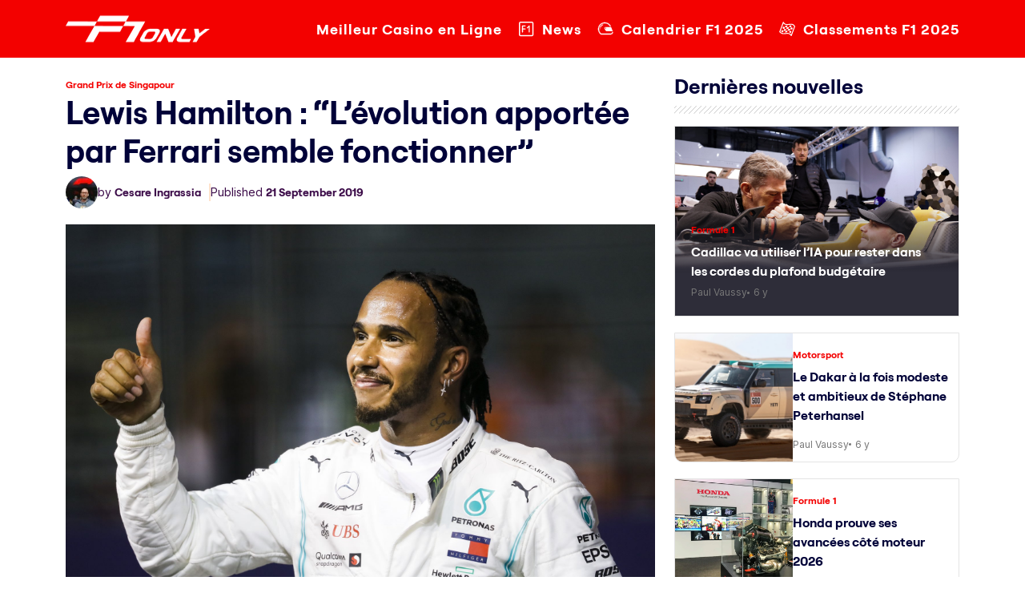

--- FILE ---
content_type: text/html; charset=UTF-8
request_url: https://f1only.fr/lewis-hamilton-levolution-apportee-par-ferrari-semble-fonctionner/
body_size: 20997
content:
<!doctype html>
<html lang="en-US">
<head><meta charset="UTF-8"><script>if(navigator.userAgent.match(/MSIE|Internet Explorer/i)||navigator.userAgent.match(/Trident\/7\..*?rv:11/i)){var href=document.location.href;if(!href.match(/[?&]nowprocket/)){if(href.indexOf("?")==-1){if(href.indexOf("#")==-1){document.location.href=href+"?nowprocket=1"}else{document.location.href=href.replace("#","?nowprocket=1#")}}else{if(href.indexOf("#")==-1){document.location.href=href+"&nowprocket=1"}else{document.location.href=href.replace("#","&nowprocket=1#")}}}}</script><script>(()=>{class RocketLazyLoadScripts{constructor(){this.v="2.0.2",this.userEvents=["keydown","keyup","mousedown","mouseup","mousemove","mouseover","mouseenter","mouseout","mouseleave","touchmove","touchstart","touchend","touchcancel","wheel","click","dblclick","input","visibilitychange"],this.attributeEvents=["onblur","onclick","oncontextmenu","ondblclick","onfocus","onmousedown","onmouseenter","onmouseleave","onmousemove","onmouseout","onmouseover","onmouseup","onmousewheel","onscroll","onsubmit"]}async t(){this.i(),this.o(),/iP(ad|hone)/.test(navigator.userAgent)&&this.h(),this.u(),this.l(this),this.m(),this.k(this),this.p(this),this._(),await Promise.all([this.R(),this.L()]),this.lastBreath=Date.now(),this.S(this),this.P(),this.D(),this.O(),this.M(),await this.C(this.delayedScripts.normal),await this.C(this.delayedScripts.defer),await this.C(this.delayedScripts.async),this.T("domReady"),await this.F(),await this.j(),await this.I(),this.T("windowLoad"),await this.A(),window.dispatchEvent(new Event("rocket-allScriptsLoaded")),this.everythingLoaded=!0,this.lastTouchEnd&&await new Promise((t=>setTimeout(t,500-Date.now()+this.lastTouchEnd))),this.H(),this.T("all"),this.U(),this.W()}i(){this.CSPIssue=sessionStorage.getItem("rocketCSPIssue"),document.addEventListener("securitypolicyviolation",(t=>{this.CSPIssue||"script-src-elem"!==t.violatedDirective||"data"!==t.blockedURI||(this.CSPIssue=!0,sessionStorage.setItem("rocketCSPIssue",!0))}),{isRocket:!0})}o(){window.addEventListener("pageshow",(t=>{this.persisted=t.persisted,this.realWindowLoadedFired=!0}),{isRocket:!0}),window.addEventListener("pagehide",(()=>{this.onFirstUserAction=null}),{isRocket:!0})}h(){let t;function e(e){t=e}window.addEventListener("touchstart",e,{isRocket:!0}),window.addEventListener("touchend",(function i(o){Math.abs(o.changedTouches[0].pageX-t.changedTouches[0].pageX)<10&&Math.abs(o.changedTouches[0].pageY-t.changedTouches[0].pageY)<10&&o.timeStamp-t.timeStamp<200&&(o.target.dispatchEvent(new PointerEvent("click",{target:o.target,bubbles:!0,cancelable:!0})),event.preventDefault(),window.removeEventListener("touchstart",e,{isRocket:!0}),window.removeEventListener("touchend",i,{isRocket:!0}))}),{isRocket:!0})}q(t){this.userActionTriggered||("mousemove"!==t.type||this.firstMousemoveIgnored?"keyup"===t.type||"mouseover"===t.type||"mouseout"===t.type||(this.userActionTriggered=!0,this.onFirstUserAction&&this.onFirstUserAction()):this.firstMousemoveIgnored=!0),"click"===t.type&&t.preventDefault(),this.savedUserEvents.length>0&&(t.stopPropagation(),t.stopImmediatePropagation()),"touchstart"===this.lastEvent&&"touchend"===t.type&&(this.lastTouchEnd=Date.now()),"click"===t.type&&(this.lastTouchEnd=0),this.lastEvent=t.type,this.savedUserEvents.push(t)}u(){this.savedUserEvents=[],this.userEventHandler=this.q.bind(this),this.userEvents.forEach((t=>window.addEventListener(t,this.userEventHandler,{passive:!1,isRocket:!0})))}U(){this.userEvents.forEach((t=>window.removeEventListener(t,this.userEventHandler,{passive:!1,isRocket:!0}))),this.savedUserEvents.forEach((t=>{t.target.dispatchEvent(new window[t.constructor.name](t.type,t))}))}m(){this.eventsMutationObserver=new MutationObserver((t=>{const e="return false";for(const i of t){if("attributes"===i.type){const t=i.target.getAttribute(i.attributeName);t&&t!==e&&(i.target.setAttribute("data-rocket-"+i.attributeName,t),i.target.setAttribute(i.attributeName,e))}"childList"===i.type&&i.addedNodes.forEach((t=>{if(t.nodeType===Node.ELEMENT_NODE)for(const i of t.attributes)this.attributeEvents.includes(i.name)&&i.value&&""!==i.value&&(t.setAttribute("data-rocket-"+i.name,i.value),t.setAttribute(i.name,e))}))}})),this.eventsMutationObserver.observe(document,{subtree:!0,childList:!0,attributeFilter:this.attributeEvents})}H(){this.eventsMutationObserver.disconnect(),this.attributeEvents.forEach((t=>{document.querySelectorAll("[data-rocket-"+t+"]").forEach((e=>{e.setAttribute(t,e.getAttribute("data-rocket-"+t)),e.removeAttribute("data-rocket-"+t)}))}))}k(t){Object.defineProperty(HTMLElement.prototype,"onclick",{get(){return this.rocketonclick},set(e){this.rocketonclick=e,this.setAttribute(t.everythingLoaded?"onclick":"data-rocket-onclick","this.rocketonclick(event)")}})}S(t){function e(e,i){let o=e[i];e[i]=null,Object.defineProperty(e,i,{get:()=>o,set(s){t.everythingLoaded?o=s:e["rocket"+i]=o=s}})}e(document,"onreadystatechange"),e(window,"onload"),e(window,"onpageshow");try{Object.defineProperty(document,"readyState",{get:()=>t.rocketReadyState,set(e){t.rocketReadyState=e},configurable:!0}),document.readyState="loading"}catch(t){console.log("WPRocket DJE readyState conflict, bypassing")}}l(t){this.originalAddEventListener=EventTarget.prototype.addEventListener,this.originalRemoveEventListener=EventTarget.prototype.removeEventListener,this.savedEventListeners=[],EventTarget.prototype.addEventListener=function(e,i,o){o&&o.isRocket||!t.B(e,this)&&!t.userEvents.includes(e)||t.B(e,this)&&!t.userActionTriggered||e.startsWith("rocket-")?t.originalAddEventListener.call(this,e,i,o):t.savedEventListeners.push({target:this,remove:!1,type:e,func:i,options:o})},EventTarget.prototype.removeEventListener=function(e,i,o){o&&o.isRocket||!t.B(e,this)&&!t.userEvents.includes(e)||t.B(e,this)&&!t.userActionTriggered||e.startsWith("rocket-")?t.originalRemoveEventListener.call(this,e,i,o):t.savedEventListeners.push({target:this,remove:!0,type:e,func:i,options:o})}}T(t){"all"===t&&(EventTarget.prototype.addEventListener=this.originalAddEventListener,EventTarget.prototype.removeEventListener=this.originalRemoveEventListener),this.savedEventListeners=this.savedEventListeners.filter((e=>{let i=e.type,o=e.target||window;return"domReady"===t&&"DOMContentLoaded"!==i&&"readystatechange"!==i||("windowLoad"===t&&"load"!==i&&"readystatechange"!==i&&"pageshow"!==i||(this.B(i,o)&&(i="rocket-"+i),e.remove?o.removeEventListener(i,e.func,e.options):o.addEventListener(i,e.func,e.options),!1))}))}p(t){let e;function i(e){return t.everythingLoaded?e:e.split(" ").map((t=>"load"===t||t.startsWith("load.")?"rocket-jquery-load":t)).join(" ")}function o(o){function s(e){const s=o.fn[e];o.fn[e]=o.fn.init.prototype[e]=function(){return this[0]===window&&t.userActionTriggered&&("string"==typeof arguments[0]||arguments[0]instanceof String?arguments[0]=i(arguments[0]):"object"==typeof arguments[0]&&Object.keys(arguments[0]).forEach((t=>{const e=arguments[0][t];delete arguments[0][t],arguments[0][i(t)]=e}))),s.apply(this,arguments),this}}if(o&&o.fn&&!t.allJQueries.includes(o)){const e={DOMContentLoaded:[],"rocket-DOMContentLoaded":[]};for(const t in e)document.addEventListener(t,(()=>{e[t].forEach((t=>t()))}),{isRocket:!0});o.fn.ready=o.fn.init.prototype.ready=function(i){function s(){parseInt(o.fn.jquery)>2?setTimeout((()=>i.bind(document)(o))):i.bind(document)(o)}return t.realDomReadyFired?!t.userActionTriggered||t.fauxDomReadyFired?s():e["rocket-DOMContentLoaded"].push(s):e.DOMContentLoaded.push(s),o([])},s("on"),s("one"),s("off"),t.allJQueries.push(o)}e=o}t.allJQueries=[],o(window.jQuery),Object.defineProperty(window,"jQuery",{get:()=>e,set(t){o(t)}})}P(){const t=new Map;document.write=document.writeln=function(e){const i=document.currentScript,o=document.createRange(),s=i.parentElement;let n=t.get(i);void 0===n&&(n=i.nextSibling,t.set(i,n));const a=document.createDocumentFragment();o.setStart(a,0),a.appendChild(o.createContextualFragment(e)),s.insertBefore(a,n)}}async R(){return new Promise((t=>{this.userActionTriggered?t():this.onFirstUserAction=t}))}async L(){return new Promise((t=>{document.addEventListener("DOMContentLoaded",(()=>{this.realDomReadyFired=!0,t()}),{isRocket:!0})}))}async I(){return this.realWindowLoadedFired?Promise.resolve():new Promise((t=>{window.addEventListener("load",t,{isRocket:!0})}))}M(){this.pendingScripts=[];this.scriptsMutationObserver=new MutationObserver((t=>{for(const e of t)e.addedNodes.forEach((t=>{"SCRIPT"!==t.tagName||t.noModule||t.isWPRocket||this.pendingScripts.push({script:t,promise:new Promise((e=>{const i=()=>{const i=this.pendingScripts.findIndex((e=>e.script===t));i>=0&&this.pendingScripts.splice(i,1),e()};t.addEventListener("load",i,{isRocket:!0}),t.addEventListener("error",i,{isRocket:!0}),setTimeout(i,1e3)}))})}))})),this.scriptsMutationObserver.observe(document,{childList:!0,subtree:!0})}async j(){await this.J(),this.pendingScripts.length?(await this.pendingScripts[0].promise,await this.j()):this.scriptsMutationObserver.disconnect()}D(){this.delayedScripts={normal:[],async:[],defer:[]},document.querySelectorAll("script[type$=rocketlazyloadscript]").forEach((t=>{t.hasAttribute("data-rocket-src")?t.hasAttribute("async")&&!1!==t.async?this.delayedScripts.async.push(t):t.hasAttribute("defer")&&!1!==t.defer||"module"===t.getAttribute("data-rocket-type")?this.delayedScripts.defer.push(t):this.delayedScripts.normal.push(t):this.delayedScripts.normal.push(t)}))}async _(){await this.L();let t=[];document.querySelectorAll("script[type$=rocketlazyloadscript][data-rocket-src]").forEach((e=>{let i=e.getAttribute("data-rocket-src");if(i&&!i.startsWith("data:")){i.startsWith("//")&&(i=location.protocol+i);try{const o=new URL(i).origin;o!==location.origin&&t.push({src:o,crossOrigin:e.crossOrigin||"module"===e.getAttribute("data-rocket-type")})}catch(t){}}})),t=[...new Map(t.map((t=>[JSON.stringify(t),t]))).values()],this.N(t,"preconnect")}async $(t){if(await this.G(),!0!==t.noModule||!("noModule"in HTMLScriptElement.prototype))return new Promise((e=>{let i;function o(){(i||t).setAttribute("data-rocket-status","executed"),e()}try{if(navigator.userAgent.includes("Firefox/")||""===navigator.vendor||this.CSPIssue)i=document.createElement("script"),[...t.attributes].forEach((t=>{let e=t.nodeName;"type"!==e&&("data-rocket-type"===e&&(e="type"),"data-rocket-src"===e&&(e="src"),i.setAttribute(e,t.nodeValue))})),t.text&&(i.text=t.text),t.nonce&&(i.nonce=t.nonce),i.hasAttribute("src")?(i.addEventListener("load",o,{isRocket:!0}),i.addEventListener("error",(()=>{i.setAttribute("data-rocket-status","failed-network"),e()}),{isRocket:!0}),setTimeout((()=>{i.isConnected||e()}),1)):(i.text=t.text,o()),i.isWPRocket=!0,t.parentNode.replaceChild(i,t);else{const i=t.getAttribute("data-rocket-type"),s=t.getAttribute("data-rocket-src");i?(t.type=i,t.removeAttribute("data-rocket-type")):t.removeAttribute("type"),t.addEventListener("load",o,{isRocket:!0}),t.addEventListener("error",(i=>{this.CSPIssue&&i.target.src.startsWith("data:")?(console.log("WPRocket: CSP fallback activated"),t.removeAttribute("src"),this.$(t).then(e)):(t.setAttribute("data-rocket-status","failed-network"),e())}),{isRocket:!0}),s?(t.fetchPriority="high",t.removeAttribute("data-rocket-src"),t.src=s):t.src="data:text/javascript;base64,"+window.btoa(unescape(encodeURIComponent(t.text)))}}catch(i){t.setAttribute("data-rocket-status","failed-transform"),e()}}));t.setAttribute("data-rocket-status","skipped")}async C(t){const e=t.shift();return e?(e.isConnected&&await this.$(e),this.C(t)):Promise.resolve()}O(){this.N([...this.delayedScripts.normal,...this.delayedScripts.defer,...this.delayedScripts.async],"preload")}N(t,e){this.trash=this.trash||[];let i=!0;var o=document.createDocumentFragment();t.forEach((t=>{const s=t.getAttribute&&t.getAttribute("data-rocket-src")||t.src;if(s&&!s.startsWith("data:")){const n=document.createElement("link");n.href=s,n.rel=e,"preconnect"!==e&&(n.as="script",n.fetchPriority=i?"high":"low"),t.getAttribute&&"module"===t.getAttribute("data-rocket-type")&&(n.crossOrigin=!0),t.crossOrigin&&(n.crossOrigin=t.crossOrigin),t.integrity&&(n.integrity=t.integrity),t.nonce&&(n.nonce=t.nonce),o.appendChild(n),this.trash.push(n),i=!1}})),document.head.appendChild(o)}W(){this.trash.forEach((t=>t.remove()))}async F(){try{document.readyState="interactive"}catch(t){}this.fauxDomReadyFired=!0;try{await this.G(),document.dispatchEvent(new Event("rocket-readystatechange")),await this.G(),document.rocketonreadystatechange&&document.rocketonreadystatechange(),await this.G(),document.dispatchEvent(new Event("rocket-DOMContentLoaded")),await this.G(),window.dispatchEvent(new Event("rocket-DOMContentLoaded"))}catch(t){console.error(t)}}async A(){try{document.readyState="complete"}catch(t){}try{await this.G(),document.dispatchEvent(new Event("rocket-readystatechange")),await this.G(),document.rocketonreadystatechange&&document.rocketonreadystatechange(),await this.G(),window.dispatchEvent(new Event("rocket-load")),await this.G(),window.rocketonload&&window.rocketonload(),await this.G(),this.allJQueries.forEach((t=>t(window).trigger("rocket-jquery-load"))),await this.G();const t=new Event("rocket-pageshow");t.persisted=this.persisted,window.dispatchEvent(t),await this.G(),window.rocketonpageshow&&window.rocketonpageshow({persisted:this.persisted})}catch(t){console.error(t)}}async G(){Date.now()-this.lastBreath>45&&(await this.J(),this.lastBreath=Date.now())}async J(){return document.hidden?new Promise((t=>setTimeout(t))):new Promise((t=>requestAnimationFrame(t)))}B(t,e){return e===document&&"readystatechange"===t||(e===document&&"DOMContentLoaded"===t||(e===window&&"DOMContentLoaded"===t||(e===window&&"load"===t||e===window&&"pageshow"===t)))}static run(){(new RocketLazyLoadScripts).t()}}RocketLazyLoadScripts.run()})();</script>
	
	<meta name="viewport" content="width=device-width, initial-scale=1">
	<link rel="profile" href="https://gmpg.org/xfn/11">

	<link rel="preconnect" href="https://fonts.googleapis.com">
	<link rel="preconnect" href="https://fonts.gstatic.com" crossorigin>
	

	<link href="https://f1only.fr/wp-content/themes/f1-only/css/bootstrap.min.css" rel="stylesheet">
	<link href="https://f1only.fr/wp-content/themes/f1-only/responsive.css" rel="stylesheet">
	<link href="https://cdnjs.cloudflare.com/ajax/libs/font-awesome/6.7.2/css/all.min.css" rel="stylesheet"></script>

	<meta name='robots' content='index, follow, max-image-preview:large, max-snippet:-1, max-video-preview:-1' />
	<style>img:is([sizes="auto" i], [sizes^="auto," i]) { contain-intrinsic-size: 3000px 1500px }</style>
	
	<!-- This site is optimized with the Yoast SEO plugin v24.6 - https://yoast.com/wordpress/plugins/seo/ -->
	<title>Lewis Hamilton : &quot;L&#039;évolution apportée par Ferrari semble fonctionner&quot;</title><link rel="preload" data-rocket-preload as="style" href="https://fonts.googleapis.com/css2?family=Inter:ital,opsz,wght@0,14..32,100..900;1,14..32,100..900&#038;display=swap" /><link rel="stylesheet" href="https://fonts.googleapis.com/css2?family=Inter:ital,opsz,wght@0,14..32,100..900;1,14..32,100..900&#038;display=swap" media="print" onload="this.media='all'" /><noscript><link rel="stylesheet" href="https://fonts.googleapis.com/css2?family=Inter:ital,opsz,wght@0,14..32,100..900;1,14..32,100..900&#038;display=swap" /></noscript>
	<meta name="description" content="Formule 1 - Lewis Hamilton s&#039;élancera depuis la seconde position sur la grille de départ du Grand Prix de Singapour ce dimanche. Le Britannique n&#039;a pas réussi à" />
	<link rel="canonical" href="https://f1only.fr/lewis-hamilton-levolution-apportee-par-ferrari-semble-fonctionner/" />
	<meta property="og:locale" content="en_US" />
	<meta property="og:type" content="article" />
	<meta property="og:title" content="Lewis Hamilton : &quot;L&#039;évolution apportée par Ferrari semble fonctionner&quot;" />
	<meta property="og:description" content="Formule 1 - Lewis Hamilton s&#039;élancera depuis la seconde position sur la grille de départ du Grand Prix de Singapour ce dimanche. Le Britannique n&#039;a pas réussi à" />
	<meta property="og:url" content="https://f1only.fr/lewis-hamilton-levolution-apportee-par-ferrari-semble-fonctionner/" />
	<meta property="og:site_name" content="F1 : Les dernières actualités de la Formule 1 en direct" />
	<meta property="article:publisher" content="https://www.facebook.com/f1only.fr/" />
	<meta property="article:published_time" content="2019-09-21T15:06:02+00:00" />
	<meta property="article:modified_time" content="2019-09-21T15:06:30+00:00" />
	<meta property="og:image" content="https://f1only.fr/wp-content/uploads/2019/09/lewis-hamilton-3.jpg" />
	<meta property="og:image:width" content="2048" />
	<meta property="og:image:height" content="1364" />
	<meta property="og:image:type" content="image/jpeg" />
	<meta name="author" content="Cesare Ingrassia" />
	<meta name="twitter:card" content="summary_large_image" />
	<meta name="twitter:creator" content="@https://twitter.com/ingrassiacedric" />
	<meta name="twitter:site" content="@f1_fr" />
	<meta name="twitter:label1" content="Written by" />
	<meta name="twitter:data1" content="Cesare Ingrassia" />
	<meta name="twitter:label2" content="Est. reading time" />
	<meta name="twitter:data2" content="1 minute" />
	<script type="application/ld+json" class="yoast-schema-graph">{"@context":"https://schema.org","@graph":[{"@type":"NewsArticle","@id":"https://f1only.fr/lewis-hamilton-levolution-apportee-par-ferrari-semble-fonctionner/#article","isPartOf":{"@id":"https://f1only.fr/lewis-hamilton-levolution-apportee-par-ferrari-semble-fonctionner/"},"author":{"name":"Cesare Ingrassia","@id":"https://f1only.fr/#/schema/person/f3a222e62f99398dfb477c6d2294c35f"},"headline":"Lewis Hamilton : &#8220;L&#8217;évolution apportée par Ferrari semble fonctionner&#8221;","datePublished":"2019-09-21T15:06:02+00:00","dateModified":"2019-09-21T15:06:30+00:00","mainEntityOfPage":{"@id":"https://f1only.fr/lewis-hamilton-levolution-apportee-par-ferrari-semble-fonctionner/"},"wordCount":248,"commentCount":0,"publisher":{"@id":"https://f1only.fr/#organization"},"image":{"@id":"https://f1only.fr/lewis-hamilton-levolution-apportee-par-ferrari-semble-fonctionner/#primaryimage"},"thumbnailUrl":"https://f1only.fr/wp-content/uploads/2019/09/lewis-hamilton-3.jpg","articleSection":["Grand Prix de Singapour"],"inLanguage":"en-US","potentialAction":[{"@type":"CommentAction","name":"Comment","target":["https://f1only.fr/lewis-hamilton-levolution-apportee-par-ferrari-semble-fonctionner/#respond"]}],"copyrightYear":"2019","copyrightHolder":{"@id":"https://f1only.fr/#organization"}},{"@type":"WebPage","@id":"https://f1only.fr/lewis-hamilton-levolution-apportee-par-ferrari-semble-fonctionner/","url":"https://f1only.fr/lewis-hamilton-levolution-apportee-par-ferrari-semble-fonctionner/","name":"Lewis Hamilton : \"L'évolution apportée par Ferrari semble fonctionner\"","isPartOf":{"@id":"https://f1only.fr/#website"},"primaryImageOfPage":{"@id":"https://f1only.fr/lewis-hamilton-levolution-apportee-par-ferrari-semble-fonctionner/#primaryimage"},"image":{"@id":"https://f1only.fr/lewis-hamilton-levolution-apportee-par-ferrari-semble-fonctionner/#primaryimage"},"thumbnailUrl":"https://f1only.fr/wp-content/uploads/2019/09/lewis-hamilton-3.jpg","datePublished":"2019-09-21T15:06:02+00:00","dateModified":"2019-09-21T15:06:30+00:00","description":"Formule 1 - Lewis Hamilton s'élancera depuis la seconde position sur la grille de départ du Grand Prix de Singapour ce dimanche. Le Britannique n'a pas réussi à","breadcrumb":{"@id":"https://f1only.fr/lewis-hamilton-levolution-apportee-par-ferrari-semble-fonctionner/#breadcrumb"},"inLanguage":"en-US","potentialAction":[{"@type":"ReadAction","target":["https://f1only.fr/lewis-hamilton-levolution-apportee-par-ferrari-semble-fonctionner/"]}]},{"@type":"ImageObject","inLanguage":"en-US","@id":"https://f1only.fr/lewis-hamilton-levolution-apportee-par-ferrari-semble-fonctionner/#primaryimage","url":"https://f1only.fr/wp-content/uploads/2019/09/lewis-hamilton-3.jpg","contentUrl":"https://f1only.fr/wp-content/uploads/2019/09/lewis-hamilton-3.jpg","width":2048,"height":1364,"caption":"Lewis Hamilton mercedes"},{"@type":"BreadcrumbList","@id":"https://f1only.fr/lewis-hamilton-levolution-apportee-par-ferrari-semble-fonctionner/#breadcrumb","itemListElement":[{"@type":"ListItem","position":1,"name":"Accueil","item":"https://f1only.fr/"},{"@type":"ListItem","position":2,"name":"Lewis Hamilton : « L&rsquo;évolution apportée par Ferrari semble fonctionner »"}]},{"@type":"WebSite","@id":"https://f1only.fr/#website","url":"https://f1only.fr/","name":"F1only.fr","description":"","publisher":{"@id":"https://f1only.fr/#organization"},"alternateName":"F1only","potentialAction":[{"@type":"SearchAction","target":{"@type":"EntryPoint","urlTemplate":"https://f1only.fr/?s={search_term_string}"},"query-input":{"@type":"PropertyValueSpecification","valueRequired":true,"valueName":"search_term_string"}}],"inLanguage":"en-US"},{"@type":"Organization","@id":"https://f1only.fr/#organization","name":"F1only.fr","alternateName":"F1only","url":"https://f1only.fr/","logo":{"@type":"ImageObject","inLanguage":"en-US","@id":"https://f1only.fr/#/schema/logo/image/","url":"https://f1only.fr/wp-content/uploads/2023/01/logo@512.png","contentUrl":"https://f1only.fr/wp-content/uploads/2023/01/logo@512.png","width":512,"height":512,"caption":"F1only.fr"},"image":{"@id":"https://f1only.fr/#/schema/logo/image/"},"sameAs":["https://www.facebook.com/f1only.fr/","https://x.com/f1_fr","https://www.instagram.com/f1only.fr/"]},{"@type":"Person","@id":"https://f1only.fr/#/schema/person/f3a222e62f99398dfb477c6d2294c35f","name":"Cesare Ingrassia","image":{"@type":"ImageObject","inLanguage":"en-US","@id":"https://f1only.fr/#/schema/person/image/","url":"https://secure.gravatar.com/avatar/a839c367913b8f186d8fd730837059fa?s=96&d=mm&r=g","contentUrl":"https://secure.gravatar.com/avatar/a839c367913b8f186d8fd730837059fa?s=96&d=mm&r=g","caption":"Cesare Ingrassia"},"description":"Cesare Ingrassia est le directeur de la publication du site d'actualités sur la Formule 1, F1only.fr. Véritable passionné, Cesare Ingrassia est accrédité par la FIA et la F1 et se déplace de paddock en paddock pour vous offrir une couverture totale de chaque événement tout au long de la saison.","sameAs":["https://f1only.fr/","https://www.linkedin.com/in/cedric-ingrassia-b43503137/","https://x.com/https://twitter.com/ingrassiacedric"],"url":"https://f1only.fr/author/cesare/"}]}</script>
	<!-- / Yoast SEO plugin. -->


<link rel='dns-prefetch' href='//f1only.fr' />
<link href='https://fonts.gstatic.com' crossorigin rel='preconnect' />
<link rel="alternate" type="application/rss+xml" title="F1 : Les dernières actualités de la Formule 1 en direct &raquo; Feed" href="https://f1only.fr/feed/" />
<link rel='stylesheet' id='wp-block-library-css' href='https://f1only.fr/wp-includes/css/dist/block-library/style.min.css?ver=6.7.2' media='all' />
<style id='safe-svg-svg-icon-style-inline-css'>
.safe-svg-cover{text-align:center}.safe-svg-cover .safe-svg-inside{display:inline-block;max-width:100%}.safe-svg-cover svg{height:100%;max-height:100%;max-width:100%;width:100%}

</style>
<style id='classic-theme-styles-inline-css'>
/*! This file is auto-generated */
.wp-block-button__link{color:#fff;background-color:#32373c;border-radius:9999px;box-shadow:none;text-decoration:none;padding:calc(.667em + 2px) calc(1.333em + 2px);font-size:1.125em}.wp-block-file__button{background:#32373c;color:#fff;text-decoration:none}
</style>
<style id='global-styles-inline-css'>
:root{--wp--preset--aspect-ratio--square: 1;--wp--preset--aspect-ratio--4-3: 4/3;--wp--preset--aspect-ratio--3-4: 3/4;--wp--preset--aspect-ratio--3-2: 3/2;--wp--preset--aspect-ratio--2-3: 2/3;--wp--preset--aspect-ratio--16-9: 16/9;--wp--preset--aspect-ratio--9-16: 9/16;--wp--preset--color--black: #000000;--wp--preset--color--cyan-bluish-gray: #abb8c3;--wp--preset--color--white: #ffffff;--wp--preset--color--pale-pink: #f78da7;--wp--preset--color--vivid-red: #cf2e2e;--wp--preset--color--luminous-vivid-orange: #ff6900;--wp--preset--color--luminous-vivid-amber: #fcb900;--wp--preset--color--light-green-cyan: #7bdcb5;--wp--preset--color--vivid-green-cyan: #00d084;--wp--preset--color--pale-cyan-blue: #8ed1fc;--wp--preset--color--vivid-cyan-blue: #0693e3;--wp--preset--color--vivid-purple: #9b51e0;--wp--preset--gradient--vivid-cyan-blue-to-vivid-purple: linear-gradient(135deg,rgba(6,147,227,1) 0%,rgb(155,81,224) 100%);--wp--preset--gradient--light-green-cyan-to-vivid-green-cyan: linear-gradient(135deg,rgb(122,220,180) 0%,rgb(0,208,130) 100%);--wp--preset--gradient--luminous-vivid-amber-to-luminous-vivid-orange: linear-gradient(135deg,rgba(252,185,0,1) 0%,rgba(255,105,0,1) 100%);--wp--preset--gradient--luminous-vivid-orange-to-vivid-red: linear-gradient(135deg,rgba(255,105,0,1) 0%,rgb(207,46,46) 100%);--wp--preset--gradient--very-light-gray-to-cyan-bluish-gray: linear-gradient(135deg,rgb(238,238,238) 0%,rgb(169,184,195) 100%);--wp--preset--gradient--cool-to-warm-spectrum: linear-gradient(135deg,rgb(74,234,220) 0%,rgb(151,120,209) 20%,rgb(207,42,186) 40%,rgb(238,44,130) 60%,rgb(251,105,98) 80%,rgb(254,248,76) 100%);--wp--preset--gradient--blush-light-purple: linear-gradient(135deg,rgb(255,206,236) 0%,rgb(152,150,240) 100%);--wp--preset--gradient--blush-bordeaux: linear-gradient(135deg,rgb(254,205,165) 0%,rgb(254,45,45) 50%,rgb(107,0,62) 100%);--wp--preset--gradient--luminous-dusk: linear-gradient(135deg,rgb(255,203,112) 0%,rgb(199,81,192) 50%,rgb(65,88,208) 100%);--wp--preset--gradient--pale-ocean: linear-gradient(135deg,rgb(255,245,203) 0%,rgb(182,227,212) 50%,rgb(51,167,181) 100%);--wp--preset--gradient--electric-grass: linear-gradient(135deg,rgb(202,248,128) 0%,rgb(113,206,126) 100%);--wp--preset--gradient--midnight: linear-gradient(135deg,rgb(2,3,129) 0%,rgb(40,116,252) 100%);--wp--preset--font-size--small: 13px;--wp--preset--font-size--medium: 20px;--wp--preset--font-size--large: 36px;--wp--preset--font-size--x-large: 42px;--wp--preset--spacing--20: 0.44rem;--wp--preset--spacing--30: 0.67rem;--wp--preset--spacing--40: 1rem;--wp--preset--spacing--50: 1.5rem;--wp--preset--spacing--60: 2.25rem;--wp--preset--spacing--70: 3.38rem;--wp--preset--spacing--80: 5.06rem;--wp--preset--shadow--natural: 6px 6px 9px rgba(0, 0, 0, 0.2);--wp--preset--shadow--deep: 12px 12px 50px rgba(0, 0, 0, 0.4);--wp--preset--shadow--sharp: 6px 6px 0px rgba(0, 0, 0, 0.2);--wp--preset--shadow--outlined: 6px 6px 0px -3px rgba(255, 255, 255, 1), 6px 6px rgba(0, 0, 0, 1);--wp--preset--shadow--crisp: 6px 6px 0px rgba(0, 0, 0, 1);}:where(.is-layout-flex){gap: 0.5em;}:where(.is-layout-grid){gap: 0.5em;}body .is-layout-flex{display: flex;}.is-layout-flex{flex-wrap: wrap;align-items: center;}.is-layout-flex > :is(*, div){margin: 0;}body .is-layout-grid{display: grid;}.is-layout-grid > :is(*, div){margin: 0;}:where(.wp-block-columns.is-layout-flex){gap: 2em;}:where(.wp-block-columns.is-layout-grid){gap: 2em;}:where(.wp-block-post-template.is-layout-flex){gap: 1.25em;}:where(.wp-block-post-template.is-layout-grid){gap: 1.25em;}.has-black-color{color: var(--wp--preset--color--black) !important;}.has-cyan-bluish-gray-color{color: var(--wp--preset--color--cyan-bluish-gray) !important;}.has-white-color{color: var(--wp--preset--color--white) !important;}.has-pale-pink-color{color: var(--wp--preset--color--pale-pink) !important;}.has-vivid-red-color{color: var(--wp--preset--color--vivid-red) !important;}.has-luminous-vivid-orange-color{color: var(--wp--preset--color--luminous-vivid-orange) !important;}.has-luminous-vivid-amber-color{color: var(--wp--preset--color--luminous-vivid-amber) !important;}.has-light-green-cyan-color{color: var(--wp--preset--color--light-green-cyan) !important;}.has-vivid-green-cyan-color{color: var(--wp--preset--color--vivid-green-cyan) !important;}.has-pale-cyan-blue-color{color: var(--wp--preset--color--pale-cyan-blue) !important;}.has-vivid-cyan-blue-color{color: var(--wp--preset--color--vivid-cyan-blue) !important;}.has-vivid-purple-color{color: var(--wp--preset--color--vivid-purple) !important;}.has-black-background-color{background-color: var(--wp--preset--color--black) !important;}.has-cyan-bluish-gray-background-color{background-color: var(--wp--preset--color--cyan-bluish-gray) !important;}.has-white-background-color{background-color: var(--wp--preset--color--white) !important;}.has-pale-pink-background-color{background-color: var(--wp--preset--color--pale-pink) !important;}.has-vivid-red-background-color{background-color: var(--wp--preset--color--vivid-red) !important;}.has-luminous-vivid-orange-background-color{background-color: var(--wp--preset--color--luminous-vivid-orange) !important;}.has-luminous-vivid-amber-background-color{background-color: var(--wp--preset--color--luminous-vivid-amber) !important;}.has-light-green-cyan-background-color{background-color: var(--wp--preset--color--light-green-cyan) !important;}.has-vivid-green-cyan-background-color{background-color: var(--wp--preset--color--vivid-green-cyan) !important;}.has-pale-cyan-blue-background-color{background-color: var(--wp--preset--color--pale-cyan-blue) !important;}.has-vivid-cyan-blue-background-color{background-color: var(--wp--preset--color--vivid-cyan-blue) !important;}.has-vivid-purple-background-color{background-color: var(--wp--preset--color--vivid-purple) !important;}.has-black-border-color{border-color: var(--wp--preset--color--black) !important;}.has-cyan-bluish-gray-border-color{border-color: var(--wp--preset--color--cyan-bluish-gray) !important;}.has-white-border-color{border-color: var(--wp--preset--color--white) !important;}.has-pale-pink-border-color{border-color: var(--wp--preset--color--pale-pink) !important;}.has-vivid-red-border-color{border-color: var(--wp--preset--color--vivid-red) !important;}.has-luminous-vivid-orange-border-color{border-color: var(--wp--preset--color--luminous-vivid-orange) !important;}.has-luminous-vivid-amber-border-color{border-color: var(--wp--preset--color--luminous-vivid-amber) !important;}.has-light-green-cyan-border-color{border-color: var(--wp--preset--color--light-green-cyan) !important;}.has-vivid-green-cyan-border-color{border-color: var(--wp--preset--color--vivid-green-cyan) !important;}.has-pale-cyan-blue-border-color{border-color: var(--wp--preset--color--pale-cyan-blue) !important;}.has-vivid-cyan-blue-border-color{border-color: var(--wp--preset--color--vivid-cyan-blue) !important;}.has-vivid-purple-border-color{border-color: var(--wp--preset--color--vivid-purple) !important;}.has-vivid-cyan-blue-to-vivid-purple-gradient-background{background: var(--wp--preset--gradient--vivid-cyan-blue-to-vivid-purple) !important;}.has-light-green-cyan-to-vivid-green-cyan-gradient-background{background: var(--wp--preset--gradient--light-green-cyan-to-vivid-green-cyan) !important;}.has-luminous-vivid-amber-to-luminous-vivid-orange-gradient-background{background: var(--wp--preset--gradient--luminous-vivid-amber-to-luminous-vivid-orange) !important;}.has-luminous-vivid-orange-to-vivid-red-gradient-background{background: var(--wp--preset--gradient--luminous-vivid-orange-to-vivid-red) !important;}.has-very-light-gray-to-cyan-bluish-gray-gradient-background{background: var(--wp--preset--gradient--very-light-gray-to-cyan-bluish-gray) !important;}.has-cool-to-warm-spectrum-gradient-background{background: var(--wp--preset--gradient--cool-to-warm-spectrum) !important;}.has-blush-light-purple-gradient-background{background: var(--wp--preset--gradient--blush-light-purple) !important;}.has-blush-bordeaux-gradient-background{background: var(--wp--preset--gradient--blush-bordeaux) !important;}.has-luminous-dusk-gradient-background{background: var(--wp--preset--gradient--luminous-dusk) !important;}.has-pale-ocean-gradient-background{background: var(--wp--preset--gradient--pale-ocean) !important;}.has-electric-grass-gradient-background{background: var(--wp--preset--gradient--electric-grass) !important;}.has-midnight-gradient-background{background: var(--wp--preset--gradient--midnight) !important;}.has-small-font-size{font-size: var(--wp--preset--font-size--small) !important;}.has-medium-font-size{font-size: var(--wp--preset--font-size--medium) !important;}.has-large-font-size{font-size: var(--wp--preset--font-size--large) !important;}.has-x-large-font-size{font-size: var(--wp--preset--font-size--x-large) !important;}
:where(.wp-block-post-template.is-layout-flex){gap: 1.25em;}:where(.wp-block-post-template.is-layout-grid){gap: 1.25em;}
:where(.wp-block-columns.is-layout-flex){gap: 2em;}:where(.wp-block-columns.is-layout-grid){gap: 2em;}
:root :where(.wp-block-pullquote){font-size: 1.5em;line-height: 1.6;}
</style>
<link rel='stylesheet' id='gn-frontend-gnfollow-style-css' href='https://f1only.fr/wp-content/plugins/gn-publisher/assets/css/gn-frontend-gnfollow.min.css?ver=1.5.20' media='all' />
<link rel='stylesheet' id='mace-gallery-css' href='https://f1only.fr/wp-content/plugins/media-ace/includes/gallery/css/gallery.min.css?ver=6.7.2' media='all' />
<link rel='stylesheet' id='widgetopts-styles-css' href='https://f1only.fr/wp-content/plugins/widget-options/assets/css/widget-options.css?ver=4.1.1' media='all' />
<link rel='stylesheet' id='f1-only-style-css' href='https://f1only.fr/wp-content/themes/f1-only/style.css?ver=1.0.0' media='all' />
<style id='akismet-widget-style-inline-css'>

			.a-stats {
				--akismet-color-mid-green: #357b49;
				--akismet-color-white: #fff;
				--akismet-color-light-grey: #f6f7f7;

				max-width: 350px;
				width: auto;
			}

			.a-stats * {
				all: unset;
				box-sizing: border-box;
			}

			.a-stats strong {
				font-weight: 600;
			}

			.a-stats a.a-stats__link,
			.a-stats a.a-stats__link:visited,
			.a-stats a.a-stats__link:active {
				background: var(--akismet-color-mid-green);
				border: none;
				box-shadow: none;
				border-radius: 8px;
				color: var(--akismet-color-white);
				cursor: pointer;
				display: block;
				font-family: -apple-system, BlinkMacSystemFont, 'Segoe UI', 'Roboto', 'Oxygen-Sans', 'Ubuntu', 'Cantarell', 'Helvetica Neue', sans-serif;
				font-weight: 500;
				padding: 12px;
				text-align: center;
				text-decoration: none;
				transition: all 0.2s ease;
			}

			/* Extra specificity to deal with TwentyTwentyOne focus style */
			.widget .a-stats a.a-stats__link:focus {
				background: var(--akismet-color-mid-green);
				color: var(--akismet-color-white);
				text-decoration: none;
			}

			.a-stats a.a-stats__link:hover {
				filter: brightness(110%);
				box-shadow: 0 4px 12px rgba(0, 0, 0, 0.06), 0 0 2px rgba(0, 0, 0, 0.16);
			}

			.a-stats .count {
				color: var(--akismet-color-white);
				display: block;
				font-size: 1.5em;
				line-height: 1.4;
				padding: 0 13px;
				white-space: nowrap;
			}
		
</style>
<link rel='stylesheet' id='wp-pagenavi-css' href='https://f1only.fr/wp-content/plugins/wp-pagenavi/pagenavi-css.css?ver=2.70' media='all' />
<link rel='stylesheet' id='tablepress-default-css' href='https://f1only.fr/wp-content/plugins/tablepress/css/build/default.css?ver=3.0.4' media='all' />
<style id='tablepress-default-inline-css'>
.tablepress th{background-color:transparent}.tablepress tbody td{font-size:16px}.tablepress th{font-size:16px}.tablepress.test tbody td.column-1{position:sticky;left:0}.tablepress.test tbody td.column-2{position:sticky;left:15px}.tablepress.test tbody td.column-3{position:sticky;left:100px}.tablepress.test th.column-1{position:sticky;left:0}.tablepress.test th.column-2{position:sticky;left:15px}
</style>
<link rel='stylesheet' id='brand-management-public-css' href='https://f1only.fr/wp-content/plugins/brand-management-plugin/public/css/brand-management-public.css?ver=6.7.2' media='screen' />
<script src="https://f1only.fr/wp-includes/js/jquery/jquery.min.js?ver=3.7.1" id="jquery-core-js"></script>
<script src="https://f1only.fr/wp-includes/js/jquery/jquery-migrate.min.js?ver=3.4.1" id="jquery-migrate-js"></script>
<script id="brand-management-ajax-handler-js-extra">
var likes_handler = {"id":"1","url":"https:\/\/f1only.fr\/wp-admin\/admin-ajax.php","nonce":"7a53348a4e","fail_text":"You have already voted.","partner_label_css_url":"\/wp-content\/plugins\/brand-management-plugin\/public\/css\/bm-partner-label.css","black_friday_deal_css_url":"\/wp-content\/plugins\/brand-management-plugin\/public\/css\/bm-black-friday-deal.css"};
</script>
<link rel="https://api.w.org/" href="https://f1only.fr/wp-json/" /><link rel="alternate" title="JSON" type="application/json" href="https://f1only.fr/wp-json/wp/v2/posts/29352" /><link rel="EditURI" type="application/rsd+xml" title="RSD" href="https://f1only.fr/xmlrpc.php?rsd" />
<meta name="generator" content="WordPress 6.7.2" />
<link rel='shortlink' href='https://f1only.fr/?p=29352' />
<link rel="alternate" title="oEmbed (JSON)" type="application/json+oembed" href="https://f1only.fr/wp-json/oembed/1.0/embed?url=https%3A%2F%2Ff1only.fr%2Flewis-hamilton-levolution-apportee-par-ferrari-semble-fonctionner%2F" />
<link rel="alternate" title="oEmbed (XML)" type="text/xml+oembed" href="https://f1only.fr/wp-json/oembed/1.0/embed?url=https%3A%2F%2Ff1only.fr%2Flewis-hamilton-levolution-apportee-par-ferrari-semble-fonctionner%2F&#038;format=xml" />
<link rel="shortcut icon" href="https://f1only.fr/favicon.ico">
<link rel="apple-touch-icon" sizes="180x180" href="https://f1only.fr/apple-touch-icon.png">
<link rel="icon" type="image/png" sizes="32x32" href="https://f1only.fr/favicon-32x32.png">
<link rel="icon" type="image/png" sizes="16x16" href="https://f1only.fr/favicon-16x16.png">
<link rel="manifest" href="https://f1only.fr/site.webmanifest">
<link rel="mask-icon" href="https://f1only.fr/safari-pinned-tab.svg" color="#c10606">
<meta name="msapplication-TileColor" content="#603cba">
<meta name="theme-color" content="#ffffff">
<!-- Global site tag (gtag.js) - Google Analytics -->
<script async src="https://www.googletagmanager.com/gtag/js?id=UA-46750839-1"></script>
<script>
  window.dataLayer = window.dataLayer || [];
  function gtag(){dataLayer.push(arguments);}
  gtag('js', new Date());
  gtag('config', 'UA-46750839-1');
</script>
<meta name="google-site-verification" content="L21eJDCsJQUekdmeiQ0FfXnf1wr_zYyOkuoswJWmjW8" />
<!-- Global site tag (gtag.js) - Google Analytics -->
<script async src="https://www.googletagmanager.com/gtag/js?id=G-8RRQW5XEJ6"></script>
<script>
  window.dataLayer = window.dataLayer || [];
  function gtag(){dataLayer.push(arguments);}
  gtag('js', new Date());

  gtag('config', 'G-8RRQW5XEJ6');
</script>
<!-- D-BLOCK TM 
<script>(function(w,d,s,l,i){w[l]=w[l]||[];w[l].push({'gtm.start':
new Date().getTime(),event:'gtm.js'});var f=d.getElementsByTagName(s)[0],
j=d.createElement(s),dl=l!='dataLayer'?'&l='+l:'';j.async=true;j.src=
'https://www.googletagmanager.com/gtm.js?id='+i+dl;f.parentNode.insertBefore(j,f);
})(window,document,'script','dataLayer','GTM-PC2RG39');</script>
 D-BLOCK TM -->

<style>
    .akcelo-wrapper {
        display: grid;
        place-items: center;
        grid-template-columns: 1fr;
        text-align: center;
        position: relative;
        overflow: hidden;
    }
    .akcelo-wrapper.akcelo-wrapper-label:before {
        content: attr(data-ad-text);
        color: #777777;
        font-size: 11px;
        text-align: center;
        position: absolute;
        width: 100%;
        top: 2px;
    }
    .akcelo-wrapper.akcelo-wrapper-label {
        box-sizing: content-box;
        padding: 20px 0 0;
    }
    .akcelo-placeholder:not(.akcelo-loaded) {
        background-color: #f9f9f9;
        background-clip: content-box;
    }
    .akcelo-placeholder:not(.akcelo-loaded)::after {
        border: 1px solid #696969;
        border-radius: 2px;
        color: #696969;
        content: attr(data-placeholder-text);
        font-size: 11px;
        line-height: 1;
        padding: 3px 4px 1px;
        position: absolute;
        background-color: transparent;
        font-family: Arial,sans-serif;
    }
    .akcelo-video > div:first-child {
        width: 100%;
        position: absolute;
        top: 0;
        bottom: 0;
        left: 0;
        right: 0
    }
    .akcelo-video.akcelo-wrapper-label > div:first-child {
        top: 20px;
    }
    @media (pointer:coarse) {
        .akcelo-wrapper.akcelo-desktop {
            display: none;
        }
    }
    @media (pointer:fine) {
        .akcelo-wrapper.akcelo-mobile {
            display: none;
        }
    }
</style>
<meta name="google-site-verification" content="L21eJDCsJQUekdmeiQ0FfXnf1wr_zYyOkuoswJWmjW8" ><link rel="icon" href="https://f1only.fr/wp-content/uploads/2025/12/cropped-logo5i-32x32.png" sizes="32x32" />
<link rel="icon" href="https://f1only.fr/wp-content/uploads/2025/12/cropped-logo5i-192x192.png" sizes="192x192" />
<link rel="apple-touch-icon" href="https://f1only.fr/wp-content/uploads/2025/12/cropped-logo5i-180x180.png" />
<meta name="msapplication-TileImage" content="https://f1only.fr/wp-content/uploads/2025/12/cropped-logo5i-270x270.png" />
<noscript><style id="rocket-lazyload-nojs-css">.rll-youtube-player, [data-lazy-src]{display:none !important;}</style></noscript><meta name="generator" content="WP Rocket 3.18.2" data-wpr-features="wpr_delay_js wpr_lazyload_images wpr_image_dimensions wpr_preload_links wpr_desktop" /></head>

<body class="post-template-default single single-post postid-29352 single-format-chat no-sidebar">


<header data-rocket-location-hash="88739fa3420176cfb8059bf8798f89b0" id="header" class="d-flex align-items-center">
	<div data-rocket-location-hash="a56f3114b48119eb1934f9011db17fc0" class="container d-flex align-items-center justify-content-between">
				<a href="https://f1only.fr" class="logo">
			<img width="180" height="46" src="data:image/svg+xml,%3Csvg%20xmlns='http://www.w3.org/2000/svg'%20viewBox='0%200%20180%2046'%3E%3C/svg%3E" alt="" class="img-fluid" data-lazy-src="https://f1only.fr/wp-content/uploads/2025/03/logo.png"><noscript><img width="180" height="46" src="https://f1only.fr/wp-content/uploads/2025/03/logo.png" alt="" class="img-fluid"></noscript>
		</a>

		<nav id="navbar" class="navbar">
			<ul id="menu-header-menu" class=""><li id="menu-item-130280" class="menu-item menu-item-type-custom menu-item-object-custom menu-item-home menu-item-130280"><a href="https://f1only.fr/">Meilleur Casino en Ligne</a></li>
<li id="menu-item-124399" class="icon-1 menu-item menu-item-type-custom menu-item-object-custom menu-item-124399"><a href="/formule1/">News</a></li>
<li id="menu-item-124160" class="icon-2 menu-item menu-item-type-post_type menu-item-object-page menu-item-124160"><a href="https://f1only.fr/calendrier-f1-2025/">Calendrier F1 2025</a></li>
<li id="menu-item-124161" class="icon-3 menu-item menu-item-type-post_type menu-item-object-page menu-item-124161"><a href="https://f1only.fr/classements-f1-2024/">Classements F1 2025</a></li>
</ul>			<i class="fa-solid fa-bars mobile-nav-toggle"></i>
		</nav>
	</div>
</header>

<div data-rocket-location-hash="b58863a0c22432884a37827a84662513" class="main">
	<main data-rocket-location-hash="730dde71c204806cbba5817c15ed9592" id="primary" class="site-main">


		<section data-rocket-location-hash="c2d91eeca21e911a989d146110d05c5e" class="single-news-page">
    <div data-rocket-location-hash="ca23f7c07336b7cf8c7766d2ffffc9d9" class="container">
        <div class="row">
            <!-- Single News Details -->
            <div class="col-lg-8 col-md-8">
                <div class="single-news-detail">

                                            <div class="single-news-header">
                        	<div class="post-tags">
                                <a href="https://f1only.fr/grand-prix-de-singapour/" class="post-tag">Grand Prix de Singapour</a>                             </div>
                            <h1>Lewis Hamilton : &#8220;L&#8217;évolution apportée par Ferrari semble fonctionner&#8221;</h1>
                            <div class="single-author-info">
                                <img alt='' src="data:image/svg+xml,%3Csvg%20xmlns='http://www.w3.org/2000/svg'%20viewBox='0%200%2050%2050'%3E%3C/svg%3E" data-lazy-srcset='https://secure.gravatar.com/avatar/a839c367913b8f186d8fd730837059fa?s=100&#038;d=mm&#038;r=g 2x' class='avatar avatar-50 photo' height='50' width='50' decoding='async' data-lazy-src="https://secure.gravatar.com/avatar/a839c367913b8f186d8fd730837059fa?s=50&#038;d=mm&#038;r=g"/><noscript><img alt='' src='https://secure.gravatar.com/avatar/a839c367913b8f186d8fd730837059fa?s=50&#038;d=mm&#038;r=g' srcset='https://secure.gravatar.com/avatar/a839c367913b8f186d8fd730837059fa?s=100&#038;d=mm&#038;r=g 2x' class='avatar avatar-50 photo' height='50' width='50' decoding='async'/></noscript>                            <div class="single-author-date-name">
                                <p class="single-author-name">by <span><a href="https://f1only.fr/author/cesare/" style="color: #3C0C49">Cesare Ingrassia</a></span> </p>
                                <p class="single-post-date">Published <span>21  September  2019</span></p>
                             </div>
                            </div>
                        </div>
                                                    <img width="2048" height="1364" src="data:image/svg+xml,%3Csvg%20xmlns='http://www.w3.org/2000/svg'%20viewBox='0%200%202048%201364'%3E%3C/svg%3E" alt="Lewis Hamilton : &#8220;L&#8217;évolution apportée par Ferrari semble fonctionner&#8221;" class="img-fluid single-post-thumbnail" data-lazy-src="https://f1only.fr/wp-content/uploads/2019/09/lewis-hamilton-3.jpg"><noscript><img width="2048" height="1364" src="https://f1only.fr/wp-content/uploads/2019/09/lewis-hamilton-3.jpg" alt="Lewis Hamilton : &#8220;L&#8217;évolution apportée par Ferrari semble fonctionner&#8221;" class="img-fluid single-post-thumbnail"></noscript>
                                                <div class="img-info-single">
							<p>	</p>
                        </div>
                        <div class="single-news-content">
                            <h2>Lewis Hamilton s&#8217;élancera depuis la seconde position sur la grille de départ du Grand Prix de Singapour ce dimanche.</h2>
<p>Le Britannique n&#8217;a pas réussi à battre la Ferrari de Charles Leclerc ce samedi en qualifications à Singapour, le Monégasque ayant été plus rapide que le pilote Mercedes pour un peu plus d&#8217;un dixième.</p>
<p>Lewis Hamilton admet avoir tout donné dans son tour rapide, mais même en ayant pris tous les risques, cela n&#8217;aura pas suffit au quintuple champion du monde de <a href="https://f1only.fr/lequipe-renault-f1-signe-un-partenariat-avec-verizon-yahoo/">F1</a> pour décrocher la pole.</p>
<p><em>&#8220;Je ne sais pas où Ferrari a réussi à trouver ce rythme-là, car en théorie, ce n&#8217;est pas une piste sur laquelle ils sont censés être forts.&#8221;</em> a déclaré Lewis Hamilton après les qualifications du Grand Prix de Singapour.</p>
<blockquote><p><em>&#8220;L&#8217;évolution apportée par Ferrari semble fonctionner ce week-end.&#8221;</em> Lewis Hamilton</p></blockquote>
<p><em>&#8220;Charles a signé un super tour, et lors de la dernière tentative, j&#8217;avais juste besoin d&#8217;un tour énorme et j&#8217;ai tout donné. J&#8217;ai frôlé les murs à plusieurs reprises, mais je ne pouvais pas faire mieux.&#8221;</em></p>
<p><em>&#8220;J&#8217;ai l&#8217;impression que nous avons perdu en performance, ou bien alors, ce sont nos concurrents qui sont parvenus à relever leur niveau de jeu. L&#8217;évolution apportée par Ferrari semble fonctionner ce week-end.&#8221;</em></p>
<h3>La grille de départ du Grand Prix de Singapour</h3>
[table “62” not found /]<br />

                        </div>
                                    </div>

				<div class="single-news-last-sec">
	                <div class="container">
		                <div class="profile-main">
		                    <div class="profile-header-main">
		                        <div class="profile-image">
		                            <img alt='' src="data:image/svg+xml,%3Csvg%20xmlns='http://www.w3.org/2000/svg'%20viewBox='0%200%2050%2050'%3E%3C/svg%3E" data-lazy-srcset='https://secure.gravatar.com/avatar/a839c367913b8f186d8fd730837059fa?s=100&#038;d=mm&#038;r=g 2x' class='avatar avatar-50 photo' height='50' width='50' decoding='async' data-lazy-src="https://secure.gravatar.com/avatar/a839c367913b8f186d8fd730837059fa?s=50&#038;d=mm&#038;r=g"/><noscript><img alt='' src='https://secure.gravatar.com/avatar/a839c367913b8f186d8fd730837059fa?s=50&#038;d=mm&#038;r=g' srcset='https://secure.gravatar.com/avatar/a839c367913b8f186d8fd730837059fa?s=100&#038;d=mm&#038;r=g 2x' class='avatar avatar-50 photo' height='50' width='50' decoding='async'/></noscript>		                        </div>
		                        <div class="profile-content">
		                            <h3>Cesare Ingrassia</h3>
		                            <span>
		                            										</span>
									
		                            		                            <a href="https://f1only.fr/author/cesare/">Lire le profil complet</a>
		                        </div>
		                    </div>
		                    <img width="1118" height="22" src="data:image/svg+xml,%3Csvg%20xmlns='http://www.w3.org/2000/svg'%20viewBox='0%200%201118%2022'%3E%3C/svg%3E" alt="" class="img-fluid line-img" data-lazy-src="https://f1only.fr/wp-content/themes/f1-only/images/Frame-3679448.png"><noscript><img width="1118" height="22" src="https://f1only.fr/wp-content/themes/f1-only/images/Frame-3679448.png" alt="" class="img-fluid line-img"></noscript>
		                    <div class="profile-approved-content">
		                        <h5><img width="30" height="31" src="data:image/svg+xml,%3Csvg%20xmlns='http://www.w3.org/2000/svg'%20viewBox='0%200%2030%2031'%3E%3C/svg%3E" alt="" data-lazy-src="https://f1only.fr/wp-content/themes/f1-only/images/approved.png"><noscript><img width="30" height="31" src="https://f1only.fr/wp-content/themes/f1-only/images/approved.png" alt=""></noscript>Notre politique éditoriale impartiale</h5>
		                        <p>La principale raison pour laquelle les joueurs font confiance à nos évaluations est notre engagement à fournir des analyses impartiales et professionnelles des sites de casino en ligne. Nous collectons quotidiennement des données auprès de centaines de plateformes afin de garantir que notre classement reflète les dernières tendances du secteur. Forte de près de deux décennies d’expérience dans l’univers des jeux d’argent en ligne, notre équipe a accumulé un savoir-faire et une expertise considérables. Cette longue expérience nous permet d’offrir des conseils fiables et pertinents à nos lecteurs.</p>
		                    </div>
		                </div>
	           		</div>

				</div>
            </div>

            <!-- Latest Posts Sidebar -->
            <div class="col-lg-4 col-md-4">
                <div class="single-news-latest">
                    <div class="section-title">
			            <h2>
							Dernières nouvelles</h2>
			            <img width="683" height="19" src="data:image/svg+xml,%3Csvg%20xmlns='http://www.w3.org/2000/svg'%20viewBox='0%200%20683%2019'%3E%3C/svg%3E" alt="" class="img-fluid" data-lazy-src="https://f1only.fr/wp-content/themes/f1-only/images/title-line.png"><noscript><img width="683" height="19" src="https://f1only.fr/wp-content/themes/f1-only/images/title-line.png" alt="" class="img-fluid"></noscript>
			        </div>
                    <ul class="latest-blog-list">
                                                        <li>
								    <div class="latest-post-sidebar-image">
								        								            <a href="https://f1only.fr/cadillac-ia-plafond-budgetaire/">
								                <img width="2048" height="1366" src="data:image/svg+xml,%3Csvg%20xmlns='http://www.w3.org/2000/svg'%20viewBox='0%200%202048%201366'%3E%3C/svg%3E" alt="Cadillac va utiliser l&#8217;IA pour rester dans les cordes du plafond budgétaire" class="img-fluid" data-lazy-src="https://f1only.fr/wp-content/uploads/2026/01/G7u3Ja7XQAAmC3R.jpeg"><noscript><img width="2048" height="1366" src="https://f1only.fr/wp-content/uploads/2026/01/G7u3Ja7XQAAmC3R.jpeg" alt="Cadillac va utiliser l&#8217;IA pour rester dans les cordes du plafond budgétaire" class="img-fluid"></noscript>
								            </a>
								        								    </div>

								    <div class="latest-post-sidebar-content">
								        <div class="post-tags">
										    <div class="post-categories">
											    
											    <a href="https://f1only.fr/formule1/" class="post-tag">Formule 1</a> 											</div>

										</div>

								        <h2>
								            <a href="https://f1only.fr/cadillac-ia-plafond-budgetaire/">
								                Cadillac va utiliser l&#8217;IA pour rester dans les cordes du plafond budgétaire								            </a>
								        </h2>

								        <div class="latest-news-page-author-time">
								            <span class="latest-news-page-author">Paul Vaussy</span>
								            <div class="latest-news-page-author">
								                <span class="divider"></span>
								                <span class="latest-new-updated">6 y</span>
								            </div>
								        </div>
								    </div>
								</li>

                                                            <li>
								    <div class="latest-post-sidebar-image">
								        								            <a href="https://f1only.fr/stephane-peterhansel-dakar-defender-leader/">
								                <img width="1123" height="663" src="data:image/svg+xml,%3Csvg%20xmlns='http://www.w3.org/2000/svg'%20viewBox='0%200%201123%20663'%3E%3C/svg%3E" alt="Le Dakar à la fois modeste et ambitieux de Stéphane Peterhansel" class="img-fluid" data-lazy-src="https://f1only.fr/wp-content/uploads/2026/01/Capture-decran-2026-01-12-095507.jpg"><noscript><img width="1123" height="663" src="https://f1only.fr/wp-content/uploads/2026/01/Capture-decran-2026-01-12-095507.jpg" alt="Le Dakar à la fois modeste et ambitieux de Stéphane Peterhansel" class="img-fluid"></noscript>
								            </a>
								        								    </div>

								    <div class="latest-post-sidebar-content">
								        <div class="post-tags">
										    <div class="post-categories">
											    
											    <a href="https://f1only.fr/motorsport/" class="post-tag">Motorsport</a> 											</div>

										</div>

								        <h2>
								            <a href="https://f1only.fr/stephane-peterhansel-dakar-defender-leader/">
								                Le Dakar à la fois modeste et ambitieux de Stéphane Peterhansel								            </a>
								        </h2>

								        <div class="latest-news-page-author-time">
								            <span class="latest-news-page-author">Paul Vaussy</span>
								            <div class="latest-news-page-author">
								                <span class="divider"></span>
								                <span class="latest-new-updated">6 y</span>
								            </div>
								        </div>
								    </div>
								</li>

                                                            <li>
								    <div class="latest-post-sidebar-image">
								        								            <a href="https://f1only.fr/f1-2026-honda-moteur-avance/">
								                <img width="1600" height="1200" src="data:image/svg+xml,%3Csvg%20xmlns='http://www.w3.org/2000/svg'%20viewBox='0%200%201600%201200'%3E%3C/svg%3E" alt="Honda prouve ses avancées côté moteur 2026" class="img-fluid" data-lazy-src="https://f1only.fr/wp-content/uploads/2023/12/moteur-Honda-RA620H.webp"><noscript><img width="1600" height="1200" src="https://f1only.fr/wp-content/uploads/2023/12/moteur-Honda-RA620H.webp" alt="Honda prouve ses avancées côté moteur 2026" class="img-fluid"></noscript>
								            </a>
								        								    </div>

								    <div class="latest-post-sidebar-content">
								        <div class="post-tags">
										    <div class="post-categories">
											    
											    <a href="https://f1only.fr/formule1/" class="post-tag">Formule 1</a> 											</div>

										</div>

								        <h2>
								            <a href="https://f1only.fr/f1-2026-honda-moteur-avance/">
								                Honda prouve ses avancées côté moteur 2026								            </a>
								        </h2>

								        <div class="latest-news-page-author-time">
								            <span class="latest-news-page-author">Paul Vaussy</span>
								            <div class="latest-news-page-author">
								                <span class="divider"></span>
								                <span class="latest-new-updated">6 y</span>
								            </div>
								        </div>
								    </div>
								</li>

                                                            <li>
								    <div class="latest-post-sidebar-image">
								        								            <a href="https://f1only.fr/sergio-perez-revient-sur-ses-annees-chez-red-bull-tout-etait-un-probleme/">
								                <img width="2560" height="1718" src="data:image/svg+xml,%3Csvg%20xmlns='http://www.w3.org/2000/svg'%20viewBox='0%200%202560%201718'%3E%3C/svg%3E" alt="Sergio Perez revient sur ses années chez Red Bull : « Tout était un problème »" class="img-fluid" data-lazy-src="https://f1only.fr/wp-content/uploads/2024/08/SI202408240152-scaled.jpg"><noscript><img width="2560" height="1718" src="https://f1only.fr/wp-content/uploads/2024/08/SI202408240152-scaled.jpg" alt="Sergio Perez revient sur ses années chez Red Bull : « Tout était un problème »" class="img-fluid"></noscript>
								            </a>
								        								    </div>

								    <div class="latest-post-sidebar-content">
								        <div class="post-tags">
										    <div class="post-categories">
											    
											    <a href="https://f1only.fr/formule1/" class="post-tag">Formule 1</a> 											</div>

										</div>

								        <h2>
								            <a href="https://f1only.fr/sergio-perez-revient-sur-ses-annees-chez-red-bull-tout-etait-un-probleme/">
								                Sergio Perez revient sur ses années chez Red Bull : « Tout était un problème »								            </a>
								        </h2>

								        <div class="latest-news-page-author-time">
								            <span class="latest-news-page-author">Thibaud Comparot</span>
								            <div class="latest-news-page-author">
								                <span class="divider"></span>
								                <span class="latest-new-updated">6 y</span>
								            </div>
								        </div>
								    </div>
								</li>

                                                            <li>
								    <div class="latest-post-sidebar-image">
								        								            <a href="https://f1only.fr/red-bull-reduit-son-programme-junior-avant-2026/">
								                <img width="2560" height="1707" src="data:image/svg+xml,%3Csvg%20xmlns='http://www.w3.org/2000/svg'%20viewBox='0%200%202560%201707'%3E%3C/svg%3E" alt="Red Bull réduit son programme junior avant 2026" class="img-fluid" data-lazy-src="https://f1only.fr/wp-content/uploads/2025/03/SI202503140279-scaled.jpg"><noscript><img width="2560" height="1707" src="https://f1only.fr/wp-content/uploads/2025/03/SI202503140279-scaled.jpg" alt="Red Bull réduit son programme junior avant 2026" class="img-fluid"></noscript>
								            </a>
								        								    </div>

								    <div class="latest-post-sidebar-content">
								        <div class="post-tags">
										    <div class="post-categories">
											    
											    <a href="https://f1only.fr/formule1/" class="post-tag">Formule 1</a> 											</div>

										</div>

								        <h2>
								            <a href="https://f1only.fr/red-bull-reduit-son-programme-junior-avant-2026/">
								                Red Bull réduit son programme junior avant 2026								            </a>
								        </h2>

								        <div class="latest-news-page-author-time">
								            <span class="latest-news-page-author">Thibaud Comparot</span>
								            <div class="latest-news-page-author">
								                <span class="divider"></span>
								                <span class="latest-new-updated">6 y</span>
								            </div>
								        </div>
								    </div>
								</li>

                                                            <li>
								    <div class="latest-post-sidebar-image">
								        								            <a href="https://f1only.fr/mekies-salue-lelan-collectif-de-red-bull-derriere-la-remontee-de-verstappen/">
								                <img width="2560" height="1707" src="data:image/svg+xml,%3Csvg%20xmlns='http://www.w3.org/2000/svg'%20viewBox='0%200%202560%201707'%3E%3C/svg%3E" alt="Mekies salue l’élan collectif de Red Bull derrière la remontée de Verstappen" class="img-fluid" data-lazy-src="https://f1only.fr/wp-content/uploads/2025/07/SI202507100329-scaled.jpg"><noscript><img width="2560" height="1707" src="https://f1only.fr/wp-content/uploads/2025/07/SI202507100329-scaled.jpg" alt="Mekies salue l’élan collectif de Red Bull derrière la remontée de Verstappen" class="img-fluid"></noscript>
								            </a>
								        								    </div>

								    <div class="latest-post-sidebar-content">
								        <div class="post-tags">
										    <div class="post-categories">
											    
											    <a href="https://f1only.fr/formule1/" class="post-tag">Formule 1</a> 											</div>

										</div>

								        <h2>
								            <a href="https://f1only.fr/mekies-salue-lelan-collectif-de-red-bull-derriere-la-remontee-de-verstappen/">
								                Mekies salue l’élan collectif de Red Bull derrière la remontée de Verstappen								            </a>
								        </h2>

								        <div class="latest-news-page-author-time">
								            <span class="latest-news-page-author">Thibaud Comparot</span>
								            <div class="latest-news-page-author">
								                <span class="divider"></span>
								                <span class="latest-new-updated">6 y</span>
								            </div>
								        </div>
								    </div>
								</li>

                                                            <li>
								    <div class="latest-post-sidebar-image">
								        								            <a href="https://f1only.fr/will-courtenay-rejoint-mclaren-apres-sa-liberation-anticipee-de-red-bull/">
								                <img width="1028" height="607" src="data:image/svg+xml,%3Csvg%20xmlns='http://www.w3.org/2000/svg'%20viewBox='0%200%201028%20607'%3E%3C/svg%3E" alt="Will Courtenay rejoint McLaren après sa &#8220;libération&#8221; anticipée de Red Bull" class="img-fluid" data-lazy-src="https://f1only.fr/wp-content/uploads/2025/10/Capture-decran-2025-10-25-a-10.47.13.png"><noscript><img width="1028" height="607" src="https://f1only.fr/wp-content/uploads/2025/10/Capture-decran-2025-10-25-a-10.47.13.png" alt="Will Courtenay rejoint McLaren après sa &#8220;libération&#8221; anticipée de Red Bull" class="img-fluid"></noscript>
								            </a>
								        								    </div>

								    <div class="latest-post-sidebar-content">
								        <div class="post-tags">
										    <div class="post-categories">
											    
											    <a href="https://f1only.fr/formule1/" class="post-tag">Formule 1</a> 											</div>

										</div>

								        <h2>
								            <a href="https://f1only.fr/will-courtenay-rejoint-mclaren-apres-sa-liberation-anticipee-de-red-bull/">
								                Will Courtenay rejoint McLaren après sa &#8220;libération&#8221; anticipée de Red Bull								            </a>
								        </h2>

								        <div class="latest-news-page-author-time">
								            <span class="latest-news-page-author">Thibaud Comparot</span>
								            <div class="latest-news-page-author">
								                <span class="divider"></span>
								                <span class="latest-new-updated">6 y</span>
								            </div>
								        </div>
								    </div>
								</li>

                                                            <li>
								    <div class="latest-post-sidebar-image">
								        								            <a href="https://f1only.fr/oscar-piastri-revient-sur-son-conflit-avec-alpine-avant-de-rejoindre-mclaren/">
								                <img width="150" height="150" src="data:image/svg+xml,%3Csvg%20xmlns='http://www.w3.org/2000/svg'%20viewBox='0%200%20150%20150'%3E%3C/svg%3E" alt="Oscar Piastri revient sur son conflit avec Alpine avant de rejoindre McLaren" class="img-fluid" data-lazy-src="https://f1only.fr/wp-content/uploads/2022/08/piastri-et-alpine-f1-150x150.png"><noscript><img width="150" height="150" src="https://f1only.fr/wp-content/uploads/2022/08/piastri-et-alpine-f1-150x150.png" alt="Oscar Piastri revient sur son conflit avec Alpine avant de rejoindre McLaren" class="img-fluid"></noscript>
								            </a>
								        								    </div>

								    <div class="latest-post-sidebar-content">
								        <div class="post-tags">
										    <div class="post-categories">
											    
											    <a href="https://f1only.fr/formule1/" class="post-tag">Formule 1</a> 											</div>

										</div>

								        <h2>
								            <a href="https://f1only.fr/oscar-piastri-revient-sur-son-conflit-avec-alpine-avant-de-rejoindre-mclaren/">
								                Oscar Piastri revient sur son conflit avec Alpine avant de rejoindre McLaren								            </a>
								        </h2>

								        <div class="latest-news-page-author-time">
								            <span class="latest-news-page-author">Thibaud Comparot</span>
								            <div class="latest-news-page-author">
								                <span class="divider"></span>
								                <span class="latest-new-updated">6 y</span>
								            </div>
								        </div>
								    </div>
								</li>

                                                </ul>
                </div>
            </div>
        </div>
    </div>
</section>


	</main><!-- #main -->


</div>

<footer data-rocket-location-hash="f3d1c58420f95d002618d3b7cfb851a5" id="footer">
    <div class="container">
        <div data-rocket-location-hash="009b89ff1961ed2d9b6a5274baca3d60" class="footer-top">
            <div class="footer-logo-social">
                <div class="footer-logo">
                                        <a href="https://f1only.fr" class="logo">
                        <img width="180" height="46" src="data:image/svg+xml,%3Csvg%20xmlns='http://www.w3.org/2000/svg'%20viewBox='0%200%20180%2046'%3E%3C/svg%3E" alt="" class="img-fluid" data-lazy-src="https://f1only.fr/wp-content/uploads/2025/03/logo.png"><noscript><img width="180" height="46" src="https://f1only.fr/wp-content/uploads/2025/03/logo.png" alt="" class="img-fluid"></noscript>
                    </a>
                </div>
                <div class="footer-social">
                                            <ul>
                                                                                        <li>
                                    <a href="https://www.facebook.com/f1only.fr/">
                                    <img width="7" height="15" src="data:image/svg+xml,%3Csvg%20xmlns='http://www.w3.org/2000/svg'%20viewBox='0%200%207%2015'%3E%3C/svg%3E" alt="" class="img-fluid" data-lazy-src="https://f1only.fr/wp-content/uploads/2025/03/facebook.png"><noscript><img width="7" height="15" src="https://f1only.fr/wp-content/uploads/2025/03/facebook.png" alt="" class="img-fluid"></noscript>
                                    </a>
                                </li>
                                                                                        <li>
                                    <a href="https://x.com/f1_fr?lang=fr">
                                    <img width="13" height="12" src="data:image/svg+xml,%3Csvg%20xmlns='http://www.w3.org/2000/svg'%20viewBox='0%200%2013%2012'%3E%3C/svg%3E" alt="" class="img-fluid" data-lazy-src="https://f1only.fr/wp-content/uploads/2025/03/twitter.png"><noscript><img width="13" height="12" src="https://f1only.fr/wp-content/uploads/2025/03/twitter.png" alt="" class="img-fluid"></noscript>
                                    </a>
                                </li>
                                                                                        <li>
                                    <a href="">
                                    <img width="14" height="15" src="data:image/svg+xml,%3Csvg%20xmlns='http://www.w3.org/2000/svg'%20viewBox='0%200%2014%2015'%3E%3C/svg%3E" alt="" class="img-fluid" data-lazy-src="https://f1only.fr/wp-content/uploads/2025/03/telegram.png"><noscript><img width="14" height="15" src="https://f1only.fr/wp-content/uploads/2025/03/telegram.png" alt="" class="img-fluid"></noscript>
                                    </a>
                                </li>
                                                                                        <li>
                                    <a href="https://www.youtube.com/@fonlyfr">
                                    <img width="14" height="15" src="data:image/svg+xml,%3Csvg%20xmlns='http://www.w3.org/2000/svg'%20viewBox='0%200%2014%2015'%3E%3C/svg%3E" alt="" class="img-fluid" data-lazy-src="https://f1only.fr/wp-content/uploads/2025/03/Youtube.png"><noscript><img width="14" height="15" src="https://f1only.fr/wp-content/uploads/2025/03/Youtube.png" alt="" class="img-fluid"></noscript>
                                    </a>
                                </li>
                                                    </ul>
                                    </div>
            </div>
        </div>
        <div data-rocket-location-hash="239f949d7c99fd1f72dc88ec28217c00" class="footer-menus-middle">
            <div class="row">
                <div class="col-lg-3 col-md-3 col-6">
                    <div class="footer-menu">
                        <div class="footer-menu-title">
                            <h5>Top 5 Online Casinos</h5>                        </div>
                                            </div>
                </div>
                <div class="col-lg-3 col-md-3 col-6">
                    <div class="footer-menu">
                        <div class="footer-menu-title">
                            <h5>Casino Games</h5>                        </div>
                                            </div>
                </div>
                <div class="col-lg-3 col-md-3 col-6">
                    <div class="footer-menu">
                        <div class="footer-menu-title">
                            <h5>Top Casinos</h5>                        </div>
                                            </div>
                </div>
                <div class="col-lg-3 col-md-3 col-6">
                    <div class="footer-menu">
                        <div class="footer-menu-title">
                            <h5>Popular Slots</h5>                        </div>
                                            </div>
                </div>
            </div>
        </div>
        <div data-rocket-location-hash="d6fc454ab56554ad1dab97f98e4a6cdb" class="footer-menu-list">
            <ul id="menu-footer-menu" class=""><li id="menu-item-124327" class="menu-item menu-item-type-custom menu-item-object-custom menu-item-home menu-item-124327"><a href="https://f1only.fr/">Meilleur Casino en Ligne</a></li>
<li id="menu-item-70814" class="menu-item menu-item-type-post_type menu-item-object-page menu-item-70814"><a href="https://f1only.fr/f1-news-contacts/">Contacts</a></li>
<li id="menu-item-70815" class="menu-item menu-item-type-post_type menu-item-object-page menu-item-70815"><a href="https://f1only.fr/mentions-legales/">Mentions légales</a></li>
<li id="menu-item-92527" class="menu-item menu-item-type-post_type menu-item-object-page menu-item-92527"><a href="https://f1only.fr/calendrier-f1-2025/">Calendrier F1 2025</a></li>
<li id="menu-item-110577" class="menu-item menu-item-type-post_type menu-item-object-page menu-item-110577"><a href="https://f1only.fr/classements-f1-2024/">Classements F1 2025</a></li>
<li id="menu-item-108135" class="menu-item menu-item-type-custom menu-item-object-custom menu-item-108135"><a href="https://f1only.fr/formule1/">News F1</a></li>
<li id="menu-item-108705" class="menu-item menu-item-type-post_type menu-item-object-page menu-item-108705"><a href="https://f1only.fr/rss-feed/">Flux RSS</a></li>
</ul>        </div>
                                    <div data-rocket-location-hash="c5ba84b3f8b0767ef6a37081a5c4506e" class="gamble-responsibly">
                    <h5>Jouez de manière responsable et avec modération</h5>
                    <p>Les utilisateurs doivent être âgés de 18 ans ou plus. Si vous rencontrez des difficultés avec les jeux d'argent, vous trouverez de l'aide et des conseils sur responsiblegambling.org</p>
                    <ul>
                                                                            <li><img width="40" height="39" src="data:image/svg+xml,%3Csvg%20xmlns='http://www.w3.org/2000/svg'%20viewBox='0%200%2040%2039'%3E%3C/svg%3E" alt="" class="img-fluid" data-lazy-src="https://f1only.fr/wp-content/uploads/2025/03/18.png"><noscript><img width="40" height="39" src="https://f1only.fr/wp-content/uploads/2025/03/18.png" alt="" class="img-fluid"></noscript></li>
                                                                            <li><img src="" alt="" class="img-fluid"></li>
                                                                            <li><img src="" alt="" class="img-fluid"></li>
                                                                            <li><img width="48" height="33" src="data:image/svg+xml,%3Csvg%20xmlns='http://www.w3.org/2000/svg'%20viewBox='0%200%2048%2033'%3E%3C/svg%3E" alt="" class="img-fluid" data-lazy-src="https://f1only.fr/wp-content/uploads/2025/03/nj.png"><noscript><img width="48" height="33" src="https://f1only.fr/wp-content/uploads/2025/03/nj.png" alt="" class="img-fluid"></noscript></li>
                                                                            <li><img width="159" height="33" src="data:image/svg+xml,%3Csvg%20xmlns='http://www.w3.org/2000/svg'%20viewBox='0%200%20159%2033'%3E%3C/svg%3E" alt="" class="img-fluid" data-lazy-src="https://f1only.fr/wp-content/uploads/2025/03/joueurs.png"><noscript><img width="159" height="33" src="https://f1only.fr/wp-content/uploads/2025/03/joueurs.png" alt="" class="img-fluid"></noscript></li>
                                            </ul>
                </div>
                                        <div data-rocket-location-hash="7d020ee38b2301136614c01197a78bd5" class="payment-icons">
                <ul>
                                                                <li>
                            <img width="47" height="16" src="data:image/svg+xml,%3Csvg%20xmlns='http://www.w3.org/2000/svg'%20viewBox='0%200%2047%2016'%3E%3C/svg%3E" alt="" class="img-fluid" data-lazy-src="https://f1only.fr/wp-content/uploads/2025/03/visa.png"><noscript><img width="47" height="16" src="https://f1only.fr/wp-content/uploads/2025/03/visa.png" alt="" class="img-fluid"></noscript>
                        </li>
                                                                <li>
                            <img width="47" height="18" src="data:image/svg+xml,%3Csvg%20xmlns='http://www.w3.org/2000/svg'%20viewBox='0%200%2047%2018'%3E%3C/svg%3E" alt="" class="img-fluid" data-lazy-src="https://f1only.fr/wp-content/uploads/2025/03/gpay.png"><noscript><img width="47" height="18" src="https://f1only.fr/wp-content/uploads/2025/03/gpay.png" alt="" class="img-fluid"></noscript>
                        </li>
                                                                <li>
                            <img width="32" height="21" src="data:image/svg+xml,%3Csvg%20xmlns='http://www.w3.org/2000/svg'%20viewBox='0%200%2032%2021'%3E%3C/svg%3E" alt="" class="img-fluid" data-lazy-src="https://f1only.fr/wp-content/uploads/2025/03/master.png"><noscript><img width="32" height="21" src="https://f1only.fr/wp-content/uploads/2025/03/master.png" alt="" class="img-fluid"></noscript>
                        </li>
                                                                <li>
                            <img width="46" height="17" src="data:image/svg+xml,%3Csvg%20xmlns='http://www.w3.org/2000/svg'%20viewBox='0%200%2046%2017'%3E%3C/svg%3E" alt="" class="img-fluid" data-lazy-src="https://f1only.fr/wp-content/uploads/2025/03/poli.png"><noscript><img width="46" height="17" src="https://f1only.fr/wp-content/uploads/2025/03/poli.png" alt="" class="img-fluid"></noscript>
                        </li>
                                                                <li>
                            <img width="57" height="24" src="data:image/svg+xml,%3Csvg%20xmlns='http://www.w3.org/2000/svg'%20viewBox='0%200%2057%2024'%3E%3C/svg%3E" alt="" class="img-fluid" data-lazy-src="https://f1only.fr/wp-content/uploads/2025/03/apple-pay.png"><noscript><img width="57" height="24" src="https://f1only.fr/wp-content/uploads/2025/03/apple-pay.png" alt="" class="img-fluid"></noscript>
                        </li>
                                                                <li>
                            <img width="68" height="13" src="data:image/svg+xml,%3Csvg%20xmlns='http://www.w3.org/2000/svg'%20viewBox='0%200%2068%2013'%3E%3C/svg%3E" alt="" class="img-fluid" data-lazy-src="https://f1only.fr/wp-content/uploads/2025/03/neteller.png"><noscript><img width="68" height="13" src="https://f1only.fr/wp-content/uploads/2025/03/neteller.png" alt="" class="img-fluid"></noscript>
                        </li>
                                                                <li>
                            <img width="63" height="18" src="data:image/svg+xml,%3Csvg%20xmlns='http://www.w3.org/2000/svg'%20viewBox='0%200%2063%2018'%3E%3C/svg%3E" alt="" class="img-fluid" data-lazy-src="https://f1only.fr/wp-content/uploads/2025/03/paypal.png"><noscript><img width="63" height="18" src="https://f1only.fr/wp-content/uploads/2025/03/paypal.png" alt="" class="img-fluid"></noscript>
                        </li>
                                                                <li>
                            <img width="52" height="18" src="data:image/svg+xml,%3Csvg%20xmlns='http://www.w3.org/2000/svg'%20viewBox='0%200%2052%2018'%3E%3C/svg%3E" alt="" class="img-fluid" data-lazy-src="https://f1only.fr/wp-content/uploads/2025/03/skrill.png"><noscript><img width="52" height="18" src="https://f1only.fr/wp-content/uploads/2025/03/skrill.png" alt="" class="img-fluid"></noscript>
                        </li>
                                                                <li>
                            <img width="70" height="16" src="data:image/svg+xml,%3Csvg%20xmlns='http://www.w3.org/2000/svg'%20viewBox='0%200%2070%2016'%3E%3C/svg%3E" alt="" class="img-fluid" data-lazy-src="https://f1only.fr/wp-content/uploads/2025/03/neosurt.png"><noscript><img width="70" height="16" src="https://f1only.fr/wp-content/uploads/2025/03/neosurt.png" alt="" class="img-fluid"></noscript>
                        </li>
                                                                <li>
                            <img width="72" height="21" src="data:image/svg+xml,%3Csvg%20xmlns='http://www.w3.org/2000/svg'%20viewBox='0%200%2072%2021'%3E%3C/svg%3E" alt="" class="img-fluid" data-lazy-src="https://f1only.fr/wp-content/uploads/2025/03/klarna.png"><noscript><img width="72" height="21" src="https://f1only.fr/wp-content/uploads/2025/03/klarna.png" alt="" class="img-fluid"></noscript>
                        </li>
                                                                <li>
                            <img width="72" height="21" src="data:image/svg+xml,%3Csvg%20xmlns='http://www.w3.org/2000/svg'%20viewBox='0%200%2072%2021'%3E%3C/svg%3E" alt="" class="img-fluid" data-lazy-src="https://f1only.fr/wp-content/uploads/2025/03/mobikwik.png"><noscript><img width="72" height="21" src="https://f1only.fr/wp-content/uploads/2025/03/mobikwik.png" alt="" class="img-fluid"></noscript>
                        </li>
                                    </ul>
            </div>
                <div data-rocket-location-hash="89ae1b507b61cfc1e93cba19b9b27ac3" class="footer-disclaimer">
            <p>© F1only.fr News F1 24/7 - Toute l'actualité de la Formule 1. 2014-2025 - Tous droits réservés/Reproduction totale ou en partie interdite. F1only.fr n’a aucun lien avec Formula One Group, la FIA, le Championnat du Monde FIA de Formule 1 ou Formula One Licensing B.V. et son contenu n’est ni approuvé, ni parrainé par ces entités. Les termes F1, FORMULE UN, FORMULE 1, FORMULA ONE et FORMULA 1 et toute combinaison de ces termes ainsi que les logos exploités en relation avec le Championnat du Monde de Formule Un sont la propriété de Formula One Licensing B.V. Ils ne peuvent être utilisés de quelque manière que ce soit qui impliquerait un lien officiel avec Formula One Group, la FIA, le Championnat du Monde FIA de Formule 1 ou Formula One Licensing B.V. Cette dernière se réserve le droit d’agir en cas d’une atteinte quelconque à ses droits. En qualité de média spécialisé sur la F1, F1only.fr est accrédité sur les GP de Formule 1 tout au long de la saison. </p>
        </div>
        <div data-rocket-location-hash="cf097f47320015534bb275c11c2bf52d" class="footer-element-right">
            <img width="469" height="575" src="data:image/svg+xml,%3Csvg%20xmlns='http://www.w3.org/2000/svg'%20viewBox='0%200%20469%20575'%3E%3C/svg%3E" alt="" data-lazy-src="https://f1only.fr/wp-content/themes/f1-only/images/footer-element-1.png"><noscript><img width="469" height="575" src="https://f1only.fr/wp-content/themes/f1-only/images/footer-element-1.png" alt=""></noscript>
        </div>
        <div data-rocket-location-hash="5ddde6acb37ccd0d8adc88185ae76a61" class="footer-element-left">
            <img width="1159" height="509" src="data:image/svg+xml,%3Csvg%20xmlns='http://www.w3.org/2000/svg'%20viewBox='0%200%201159%20509'%3E%3C/svg%3E" alt="" class="img-fluid" data-lazy-src="https://f1only.fr/wp-content/themes/f1-only/images/footer-element-2.png"><noscript><img width="1159" height="509" src="https://f1only.fr/wp-content/themes/f1-only/images/footer-element-2.png" alt="" class="img-fluid"></noscript>
        </div>
    </div>
</footer>

	

<script src="https://cdnjs.cloudflare.com/ajax/libs/jquery/3.7.1/jquery.min.js"></script>
<script src="https://f1only.fr/wp-content/themes/f1-only/js/bootstrap.bundle.min.js"></script>
<script src="https://f1only.fr/wp-content/themes/f1-only/js/main.js"></script>

<script type="rocketlazyloadscript">
    function myFunction() {
        var copyText = document.getElementById("myInput");
        copyText.select();
        copyText.setSelectionRange(0, 99999);
        navigator.clipboard.writeText(copyText.value);
        
        var tooltip = document.getElementById("myTooltip");
        tooltip.innerHTML = "Copied: " + copyText.value;
    }

    function outFunc() {
        var tooltip = document.getElementById("myTooltip");
        tooltip.innerHTML = "Copy to clipboard";
    }
</script>

<script type="rocketlazyloadscript">
    jQuery(document).ready(function($) {
        $('#toggle-posts').on('click', function() {
            $('.hidden-post').toggleClass('show'); // Add/remove class
            
            var button = $(this);
            if (button.text() === "Charger plus +") {
                button.text("Afficher moins -");
            } else {
                button.text("Charger plus +");
            }
        });
    });
</script>

<span data-foxframework-version="3.0"></span><script id="mace-gallery-js-extra">
var macegallery = {"i18n":{"of":"of"},"html":"\n<div class=\"g1-gallery-wrapper g1-gallery-dark\">\n\t<div class=\"g1-gallery\">\n\t\t<div class=\"g1-gallery-header\">\n\t\t\t<div class=\"g1-gallery-header-left\">\n\t\t\t\t<div class=\"g1-gallery-logo\">\n\t\t\t\t<img width=\"130\" height=\"37\" src=\"https:\/\/f1only.fr\/wp-content\/uploads\/2022\/01\/logo-light@130.png\" >\t\t\t\t<\/div>\n\t\t\t\t<div class=\"g1-gallery-title g1-gamma g1-gamma-1st\">{title}<\/div>\n\t\t\t<\/div>\n\t\t\t<div class=\"g1-gallery-header-right\">\n\t\t\t\t<div class=\"g1-gallery-back-to-slideshow\">Back to slideshow<\/div>\n\t\t\t\t<div class=\"g1-gallery-thumbs-button\"><\/div>\n\t\t\t\t<div class=\"g1-gallery-numerator\">{numerator}<\/div>\n\t\t\t\t<div class=\"g1-gallery-close-button\"><\/div>\n\t\t\t<\/div>\n\t\t<\/div>\n\t\t<div class=\"g1-gallery-body\">\n\t\t\t<div class=\"g1-gallery-frames\">\n\t\t\t\t{frames}\n\t\t\t<\/div>\n\t\t\t<div class=\"g1-gallery-thumbnails32\">\n\t\t\t\t<div class=\"g1-gallery-thumbnails-collection\">\n\t\t\t\t\t{thumbnails32}\n\t\t\t\t<\/div>\n\t\t\t<\/div>\n\t\t\t<div class=\"g1-gallery-sidebar\">\n\t\t\t\t\t<div class=\"g1-gallery-shares\">\n\t\t\t\t\t<\/div>\n\t\t\t\t\t<div class=\"g1-gallery-ad\"><\/div>\n\t\t\t\t\t\t\t\t\t\t\t<div class=\"g1-gallery-thumbnails\">\n\t\t\t\t\t\t\t<div class=\"g1-gallery-thumbnails-up\"><\/div>\n\t\t\t\t\t\t\t<div class=\"g1-gallery-thumbnails-collection\">{thumbnails}<\/div>\n\t\t\t\t\t\t\t<div class=\"g1-gallery-thumbnails-down\"><\/div>\n\t\t\t\t\t\t<\/div>\n\t\t\t\t\t\t\t\t<\/div>\n\t\t<\/div>\n\t<\/div>\n<\/div>\n","shares":""};
</script>
<script src="https://f1only.fr/wp-content/plugins/media-ace/includes/gallery/js/gallery.js?ver=1.4.12" id="mace-gallery-js"></script>
<script id="rocket-browser-checker-js-after">
"use strict";var _createClass=function(){function defineProperties(target,props){for(var i=0;i<props.length;i++){var descriptor=props[i];descriptor.enumerable=descriptor.enumerable||!1,descriptor.configurable=!0,"value"in descriptor&&(descriptor.writable=!0),Object.defineProperty(target,descriptor.key,descriptor)}}return function(Constructor,protoProps,staticProps){return protoProps&&defineProperties(Constructor.prototype,protoProps),staticProps&&defineProperties(Constructor,staticProps),Constructor}}();function _classCallCheck(instance,Constructor){if(!(instance instanceof Constructor))throw new TypeError("Cannot call a class as a function")}var RocketBrowserCompatibilityChecker=function(){function RocketBrowserCompatibilityChecker(options){_classCallCheck(this,RocketBrowserCompatibilityChecker),this.passiveSupported=!1,this._checkPassiveOption(this),this.options=!!this.passiveSupported&&options}return _createClass(RocketBrowserCompatibilityChecker,[{key:"_checkPassiveOption",value:function(self){try{var options={get passive(){return!(self.passiveSupported=!0)}};window.addEventListener("test",null,options),window.removeEventListener("test",null,options)}catch(err){self.passiveSupported=!1}}},{key:"initRequestIdleCallback",value:function(){!1 in window&&(window.requestIdleCallback=function(cb){var start=Date.now();return setTimeout(function(){cb({didTimeout:!1,timeRemaining:function(){return Math.max(0,50-(Date.now()-start))}})},1)}),!1 in window&&(window.cancelIdleCallback=function(id){return clearTimeout(id)})}},{key:"isDataSaverModeOn",value:function(){return"connection"in navigator&&!0===navigator.connection.saveData}},{key:"supportsLinkPrefetch",value:function(){var elem=document.createElement("link");return elem.relList&&elem.relList.supports&&elem.relList.supports("prefetch")&&window.IntersectionObserver&&"isIntersecting"in IntersectionObserverEntry.prototype}},{key:"isSlowConnection",value:function(){return"connection"in navigator&&"effectiveType"in navigator.connection&&("2g"===navigator.connection.effectiveType||"slow-2g"===navigator.connection.effectiveType)}}]),RocketBrowserCompatibilityChecker}();
</script>
<script id="rocket-preload-links-js-extra">
var RocketPreloadLinksConfig = {"excludeUris":"\/(?:.+\/)?feed(?:\/(?:.+\/?)?)?$|\/(?:.+\/)?embed\/|\/(index.php\/)?(.*)wp-json(\/.*|$)|\/refer\/|\/go\/|\/recommend\/|\/recommends\/","usesTrailingSlash":"1","imageExt":"jpg|jpeg|gif|png|tiff|bmp|webp|avif|pdf|doc|docx|xls|xlsx|php","fileExt":"jpg|jpeg|gif|png|tiff|bmp|webp|avif|pdf|doc|docx|xls|xlsx|php|html|htm","siteUrl":"https:\/\/f1only.fr","onHoverDelay":"100","rateThrottle":"3"};
</script>
<script id="rocket-preload-links-js-after">
(function() {
"use strict";var r="function"==typeof Symbol&&"symbol"==typeof Symbol.iterator?function(e){return typeof e}:function(e){return e&&"function"==typeof Symbol&&e.constructor===Symbol&&e!==Symbol.prototype?"symbol":typeof e},e=function(){function i(e,t){for(var n=0;n<t.length;n++){var i=t[n];i.enumerable=i.enumerable||!1,i.configurable=!0,"value"in i&&(i.writable=!0),Object.defineProperty(e,i.key,i)}}return function(e,t,n){return t&&i(e.prototype,t),n&&i(e,n),e}}();function i(e,t){if(!(e instanceof t))throw new TypeError("Cannot call a class as a function")}var t=function(){function n(e,t){i(this,n),this.browser=e,this.config=t,this.options=this.browser.options,this.prefetched=new Set,this.eventTime=null,this.threshold=1111,this.numOnHover=0}return e(n,[{key:"init",value:function(){!this.browser.supportsLinkPrefetch()||this.browser.isDataSaverModeOn()||this.browser.isSlowConnection()||(this.regex={excludeUris:RegExp(this.config.excludeUris,"i"),images:RegExp(".("+this.config.imageExt+")$","i"),fileExt:RegExp(".("+this.config.fileExt+")$","i")},this._initListeners(this))}},{key:"_initListeners",value:function(e){-1<this.config.onHoverDelay&&document.addEventListener("mouseover",e.listener.bind(e),e.listenerOptions),document.addEventListener("mousedown",e.listener.bind(e),e.listenerOptions),document.addEventListener("touchstart",e.listener.bind(e),e.listenerOptions)}},{key:"listener",value:function(e){var t=e.target.closest("a"),n=this._prepareUrl(t);if(null!==n)switch(e.type){case"mousedown":case"touchstart":this._addPrefetchLink(n);break;case"mouseover":this._earlyPrefetch(t,n,"mouseout")}}},{key:"_earlyPrefetch",value:function(t,e,n){var i=this,r=setTimeout(function(){if(r=null,0===i.numOnHover)setTimeout(function(){return i.numOnHover=0},1e3);else if(i.numOnHover>i.config.rateThrottle)return;i.numOnHover++,i._addPrefetchLink(e)},this.config.onHoverDelay);t.addEventListener(n,function e(){t.removeEventListener(n,e,{passive:!0}),null!==r&&(clearTimeout(r),r=null)},{passive:!0})}},{key:"_addPrefetchLink",value:function(i){return this.prefetched.add(i.href),new Promise(function(e,t){var n=document.createElement("link");n.rel="prefetch",n.href=i.href,n.onload=e,n.onerror=t,document.head.appendChild(n)}).catch(function(){})}},{key:"_prepareUrl",value:function(e){if(null===e||"object"!==(void 0===e?"undefined":r(e))||!1 in e||-1===["http:","https:"].indexOf(e.protocol))return null;var t=e.href.substring(0,this.config.siteUrl.length),n=this._getPathname(e.href,t),i={original:e.href,protocol:e.protocol,origin:t,pathname:n,href:t+n};return this._isLinkOk(i)?i:null}},{key:"_getPathname",value:function(e,t){var n=t?e.substring(this.config.siteUrl.length):e;return n.startsWith("/")||(n="/"+n),this._shouldAddTrailingSlash(n)?n+"/":n}},{key:"_shouldAddTrailingSlash",value:function(e){return this.config.usesTrailingSlash&&!e.endsWith("/")&&!this.regex.fileExt.test(e)}},{key:"_isLinkOk",value:function(e){return null!==e&&"object"===(void 0===e?"undefined":r(e))&&(!this.prefetched.has(e.href)&&e.origin===this.config.siteUrl&&-1===e.href.indexOf("?")&&-1===e.href.indexOf("#")&&!this.regex.excludeUris.test(e.href)&&!this.regex.images.test(e.href))}}],[{key:"run",value:function(){"undefined"!=typeof RocketPreloadLinksConfig&&new n(new RocketBrowserCompatibilityChecker({capture:!0,passive:!0}),RocketPreloadLinksConfig).init()}}]),n}();t.run();
}());
</script>
<script src="https://f1only.fr/wp-content/themes/f1-only/js/navigation.js?ver=1.0.0" id="f1-only-navigation-js"></script>
<script src="https://f1only.fr/wp-includes/js/comment-reply.min.js?ver=6.7.2" id="comment-reply-js" async data-wp-strategy="async"></script>
<script src="https://f1only.fr/wp-content/plugins/wp-rocket/assets/js/heartbeat.js?ver=3.18.2" id="heartbeat-js"></script>
<script>window.lazyLoadOptions=[{elements_selector:"img[data-lazy-src],.rocket-lazyload",data_src:"lazy-src",data_srcset:"lazy-srcset",data_sizes:"lazy-sizes",class_loading:"lazyloading",class_loaded:"lazyloaded",threshold:300,callback_loaded:function(element){if(element.tagName==="IFRAME"&&element.dataset.rocketLazyload=="fitvidscompatible"){if(element.classList.contains("lazyloaded")){if(typeof window.jQuery!="undefined"){if(jQuery.fn.fitVids){jQuery(element).parent().fitVids()}}}}}},{elements_selector:".rocket-lazyload",data_src:"lazy-src",data_srcset:"lazy-srcset",data_sizes:"lazy-sizes",class_loading:"lazyloading",class_loaded:"lazyloaded",threshold:300,}];window.addEventListener('LazyLoad::Initialized',function(e){var lazyLoadInstance=e.detail.instance;if(window.MutationObserver){var observer=new MutationObserver(function(mutations){var image_count=0;var iframe_count=0;var rocketlazy_count=0;mutations.forEach(function(mutation){for(var i=0;i<mutation.addedNodes.length;i++){if(typeof mutation.addedNodes[i].getElementsByTagName!=='function'){continue}
if(typeof mutation.addedNodes[i].getElementsByClassName!=='function'){continue}
images=mutation.addedNodes[i].getElementsByTagName('img');is_image=mutation.addedNodes[i].tagName=="IMG";iframes=mutation.addedNodes[i].getElementsByTagName('iframe');is_iframe=mutation.addedNodes[i].tagName=="IFRAME";rocket_lazy=mutation.addedNodes[i].getElementsByClassName('rocket-lazyload');image_count+=images.length;iframe_count+=iframes.length;rocketlazy_count+=rocket_lazy.length;if(is_image){image_count+=1}
if(is_iframe){iframe_count+=1}}});if(image_count>0||iframe_count>0||rocketlazy_count>0){lazyLoadInstance.update()}});var b=document.getElementsByTagName("body")[0];var config={childList:!0,subtree:!0};observer.observe(b,config)}},!1)</script><script data-no-minify="1" async src="https://f1only.fr/wp-content/plugins/wp-rocket/assets/js/lazyload/17.8.3/lazyload.min.js"></script>
<script>var rocket_beacon_data = {"ajax_url":"https:\/\/f1only.fr\/wp-admin\/admin-ajax.php","nonce":"f1d326a616","url":"https:\/\/f1only.fr\/lewis-hamilton-levolution-apportee-par-ferrari-semble-fonctionner","is_mobile":false,"width_threshold":1600,"height_threshold":700,"delay":500,"debug":null,"status":{"atf":true,"lrc":true},"elements":"img, video, picture, p, main, div, li, svg, section, header, span","lrc_threshold":1800}</script><script data-name="wpr-wpr-beacon" src='https://f1only.fr/wp-content/plugins/wp-rocket/assets/js/wpr-beacon.min.js' async></script><script defer src="https://static.cloudflareinsights.com/beacon.min.js/vcd15cbe7772f49c399c6a5babf22c1241717689176015" integrity="sha512-ZpsOmlRQV6y907TI0dKBHq9Md29nnaEIPlkf84rnaERnq6zvWvPUqr2ft8M1aS28oN72PdrCzSjY4U6VaAw1EQ==" data-cf-beacon='{"version":"2024.11.0","token":"9345851e14d2489ebb4d6f386f036b5b","r":1,"server_timing":{"name":{"cfCacheStatus":true,"cfEdge":true,"cfExtPri":true,"cfL4":true,"cfOrigin":true,"cfSpeedBrain":true},"location_startswith":null}}' crossorigin="anonymous"></script>
</body>
</html><!--
Performance optimized by Redis Object Cache. Learn more: https://wprediscache.com

Retrieved 4361 objects (7 MB) from Redis using PhpRedis (v6.1.0).
-->

<!-- This website is like a Rocket, isn't it? Performance optimized by WP Rocket. Learn more: https://wp-rocket.me - Debug: cached@1768249346 -->